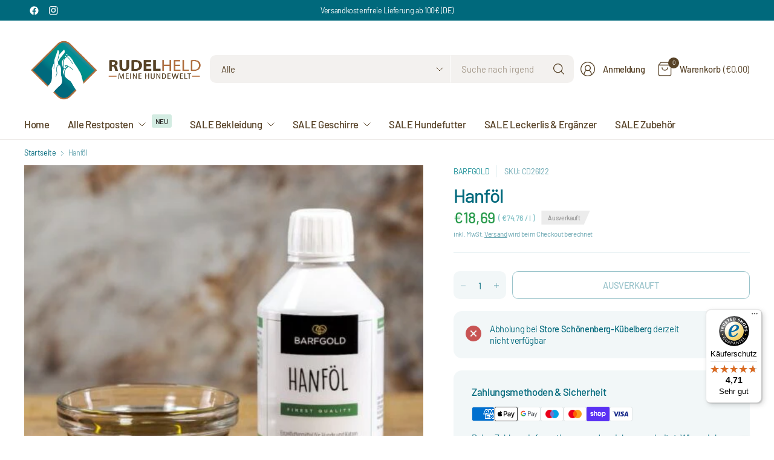

--- FILE ---
content_type: text/html; charset=utf-8
request_url: https://rudelheld.de/products/hanfol
body_size: 102859
content:
<!doctype html><html class="no-js" lang="de" dir="ltr">
<head>
    <script src="https://stream.rudelheld.de/scripts/FgCXj2W4ovrguzSPnTq1FcR9KMAHdI3tAH5RZObDqpLaiJYs7XxnYa6tm2PdQehz.js"></script>
	<meta charset="utf-8">
	<meta http-equiv="X-UA-Compatible" content="IE=edge,chrome=1">
	<meta name="viewport" content="width=device-width, initial-scale=1, maximum-scale=5, viewport-fit=cover">
	<meta name="theme-color" content="#ffffff">
	<link rel="canonical" href="https://rudelheld.de/products/hanfol">
	<link rel="preconnect" href="https://cdn.shopify.com" crossorigin>
	<link href="//rudelheld.de/cdn/shop/t/57/assets/app.css?v=43295920667913319371741172946" as="style" rel="preload">
<link href="//rudelheld.de/cdn/shop/t/57/assets/product.css?v=38985226999478850361741172947" as="style" rel="preload">
<link rel="preload" as="image" href="//rudelheld.de/cdn/shop/products/barfgold-nahrungsergaenzungsmittel-hanfoel-250ml-480x480.jpg?v=1664785437&width=375" imagesrcset="//rudelheld.de/cdn/shop/products/barfgold-nahrungsergaenzungsmittel-hanfoel-250ml-480x480.jpg?v=1664785437&width=375 375w,//rudelheld.de/cdn/shop/products/barfgold-nahrungsergaenzungsmittel-hanfoel-250ml-480x480.jpg?v=1664785437&width=690 690w,//rudelheld.de/cdn/shop/products/barfgold-nahrungsergaenzungsmittel-hanfoel-250ml-480x480.jpg?v=1664785437&width=1380 1380w" imagesizes="auto">

<link href="//rudelheld.de/cdn/shop/t/57/assets/vendor.js?v=41477546860483910021741172948" as="script" rel="preload">
<link href="//rudelheld.de/cdn/shop/t/57/assets/app.js?v=42222119013632461731741172946" as="script" rel="preload">
<link href="//rudelheld.de/cdn/shop/t/57/assets/slideshow-vendor.js?v=73088757285059381971741172948" as="script" rel="preload">
<link href="//rudelheld.de/cdn/shop/t/57/assets/product.js?v=20601914627773463321741172947" as="script" rel="preload">


<script>
window.lazySizesConfig = window.lazySizesConfig || {};
window.lazySizesConfig.expand = 250;
window.lazySizesConfig.loadMode = 1;
window.lazySizesConfig.loadHidden = false;
</script>


	<link rel="icon" type="image/png" href="//rudelheld.de/cdn/shop/files/Rudelheld_Fina_Logo_rund1_13918eb6-1efa-4c3b-8d07-e8cf1dd7c782.jpg?crop=center&height=32&v=1747139063&width=32">

	<title>
	Hanföl &ndash; Rudelheld
	</title>

	
	<meta name="description" content="Entdecke das Produkt Hanföl in unserem erstklassigen Sortiment. Bestelle jetzt etwas leckeres für deinen Vierbeiner jetzt online bei uns im Shop!">
	
<link rel="preconnect" href="https://fonts.shopifycdn.com" crossorigin>

<meta property="og:site_name" content="Rudelheld">
<meta property="og:url" content="https://rudelheld.de/products/hanfol">
<meta property="og:title" content="Hanföl">
<meta property="og:type" content="product">
<meta property="og:description" content="Entdecke das Produkt Hanföl in unserem erstklassigen Sortiment. Bestelle jetzt etwas leckeres für deinen Vierbeiner jetzt online bei uns im Shop!"><meta property="og:image" content="http://rudelheld.de/cdn/shop/products/barfgold-nahrungsergaenzungsmittel-hanfoel-250ml-480x480.jpg?v=1664785437">
  <meta property="og:image:secure_url" content="https://rudelheld.de/cdn/shop/products/barfgold-nahrungsergaenzungsmittel-hanfoel-250ml-480x480.jpg?v=1664785437">
  <meta property="og:image:width" content="480">
  <meta property="og:image:height" content="480"><meta property="og:price:amount" content="18,69">
  <meta property="og:price:currency" content="EUR"><meta name="twitter:card" content="summary_large_image">
<meta name="twitter:title" content="Hanföl">
<meta name="twitter:description" content="Entdecke das Produkt Hanföl in unserem erstklassigen Sortiment. Bestelle jetzt etwas leckeres für deinen Vierbeiner jetzt online bei uns im Shop!">


	<link href="//rudelheld.de/cdn/shop/t/57/assets/app.css?v=43295920667913319371741172946" rel="stylesheet" type="text/css" media="all" />

	

	<style data-shopify>
	@font-face {
  font-family: Barlow;
  font-weight: 400;
  font-style: normal;
  font-display: swap;
  src: url("//rudelheld.de/cdn/fonts/barlow/barlow_n4.038c60d7ea9ddb238b2f64ba6f463ba6c0b5e5ad.woff2") format("woff2"),
       url("//rudelheld.de/cdn/fonts/barlow/barlow_n4.074a9f2b990b38aec7d56c68211821e455b6d075.woff") format("woff");
}

@font-face {
  font-family: Barlow;
  font-weight: 500;
  font-style: normal;
  font-display: swap;
  src: url("//rudelheld.de/cdn/fonts/barlow/barlow_n5.a193a1990790eba0cc5cca569d23799830e90f07.woff2") format("woff2"),
       url("//rudelheld.de/cdn/fonts/barlow/barlow_n5.ae31c82169b1dc0715609b8cc6a610b917808358.woff") format("woff");
}

@font-face {
  font-family: Barlow;
  font-weight: 600;
  font-style: normal;
  font-display: swap;
  src: url("//rudelheld.de/cdn/fonts/barlow/barlow_n6.329f582a81f63f125e63c20a5a80ae9477df68e1.woff2") format("woff2"),
       url("//rudelheld.de/cdn/fonts/barlow/barlow_n6.0163402e36247bcb8b02716880d0b39568412e9e.woff") format("woff");
}

@font-face {
  font-family: Barlow;
  font-weight: 400;
  font-style: italic;
  font-display: swap;
  src: url("//rudelheld.de/cdn/fonts/barlow/barlow_i4.8c59b6445f83f078b3520bad98b24d859431b377.woff2") format("woff2"),
       url("//rudelheld.de/cdn/fonts/barlow/barlow_i4.bf7e6d69237bd02188410034976892368fd014c0.woff") format("woff");
}

@font-face {
  font-family: Barlow;
  font-weight: 600;
  font-style: italic;
  font-display: swap;
  src: url("//rudelheld.de/cdn/fonts/barlow/barlow_i6.5a22bd20fb27bad4d7674cc6e666fb9c77d813bb.woff2") format("woff2"),
       url("//rudelheld.de/cdn/fonts/barlow/barlow_i6.1c8787fcb59f3add01a87f21b38c7ef797e3b3a1.woff") format("woff");
}

@font-face {
  font-family: Barlow;
  font-weight: 600;
  font-style: normal;
  font-display: swap;
  src: url("//rudelheld.de/cdn/fonts/barlow/barlow_n6.329f582a81f63f125e63c20a5a80ae9477df68e1.woff2") format("woff2"),
       url("//rudelheld.de/cdn/fonts/barlow/barlow_n6.0163402e36247bcb8b02716880d0b39568412e9e.woff") format("woff");
}


	h1,h2,h3,h4,h5,h6,
	.h1,.h2,.h3,.h4,.h5,.h6,
	.logolink.text-logo,
	.heading-font,
	.h1-large,
	.customer-addresses .my-address .address-index {
		font-style: normal;
		font-weight: 600;
		font-family: Barlow, sans-serif;
	}
	body,
	.body-font,
	.thb-product-detail .product-title {
		font-style: normal;
		font-weight: 400;
		font-family: Barlow, sans-serif;
	}
	:root {
		--mobile-swipe-width: 75vw;
		--grid-width: 1300px;
		--grid-width-row: 1380px;
		--font-body-scale: 1.05;
		--font-body-line-height-scale: 1.0;
		--font-body-letter-spacing: -0.02em;
		--font-body-medium-weight: 500;
    --font-body-bold-weight: 600;
		--font-announcement-scale: 1.0;
		--font-heading-scale: 1.0;
		--font-heading-line-height-scale: 1.0;
		--font-heading-letter-spacing: -0.03em;
		--font-navigation-scale: 1.05;
		--font-product-title-scale: 1.0;
		--font-product-title-line-height-scale: 1.0;
		--button-letter-spacing: -0.03em;

		--button-border-radius: 10px;
		--textarea-border-radius: 10px;
		--general-border-radius: 14px;

		--bg-body: #ffffff;
		--bg-body-rgb: 255,255,255;
		--bg-body-darken: #f7f7f7;
		--payment-terms-background-color: #ffffff;
		--color-body: #00697c;
		--color-body-rgb: 0,105,124;
		--color-border: rgba(var(--color-body-rgb),0.1);
		--color-heading: #525252;
		--color-heading-rgb: 82,82,82;
		--color-accent: #178d95;
		--color-accent-rgb: 23,141,149;
		--color-overlay: #616161;
		--color-overlay-rgb: 97,97,97;
		--solid-button-background: #178d95;
		--solid-button-background-hover: #127076;

		--section-spacing-mobile: 25px;
		--section-spacing-desktop: 50px;

		--color-announcement-bar-text: #ffffff;
		--color-announcement-bar-bg: #00697c;

		--color-header-bg: #ffffff;
		--color-header-bg-rgb: 255,255,255;
		--color-header-text: #574227;
		--color-header-text-rgb: 87,66,39;
		--color-header-border: rgba(var(--color-header-text-rgb), 0.1);

		--color-price: #279A4B;
		--color-price-discounted: #574227;

		--shopify-accelerated-checkout-button-block-size: 46px;
		--shopify-accelerated-checkout-inline-alignment: center;
		--shopify-accelerated-checkout-skeleton-animation-duration: 0.25s;
		--shopify-accelerated-checkout-button-border-radius: 10px;--color-star: #CE7979;--color-inventory-instock: #279A4B;--color-inventory-lowstock: #FB9E5B;--color-badge-sold-out: #ececec;
			--color-badge-sold-out-text: #939393;--color-badge-sale: #edc4c4;
			--color-badge-sale-text: #C33C3C;--color-badge-preorder: #f0f2ff;
			--color-badge-preorder-text: #3D5CFF;--color-footer-text: #ffffff;
		--color-footer-text-rgb: 255,255,255;
		--color-footer-bg: #00697c;
	}



</style>


	<script>
		window.theme = window.theme || {};
		theme = {
			settings: {
				money_with_currency_format:"€{{amount_with_comma_separator}}",
				cart_drawer:true,
				product_id: 8071306477836,
			},
			routes: {
				root_url: '/',
				cart_url: '/cart',
				cart_add_url: '/cart/add',
				search_url: '/search',
				cart_change_url: '/cart/change',
				cart_update_url: '/cart/update',
				predictive_search_url: '/search/suggest',
			},
			variantStrings: {
        addToCart: `In den Warenkorb legen`,
        soldOut: `Ausverkauft`,
        unavailable: `Nicht verfügbar`,
        preOrder: `Vorbestellen`,
      },
			strings: {
				requiresTerms: `Du musst den Verkaufsbedingungen zustimmen, um zur Kasse gehen zu können`,
				showMore: `Mehr anzeigen`,
				showLess: `Weniger anzeigen`,
				showFilters: `Filter anzeigen`,
				hideFilters: `Filter ausblenden`,
				shippingEstimatorNoResults: `Entschuldige, wir liefern leider nicht an Deine Adresse.`,
				shippingEstimatorOneResult: `Das ist der günstigste Versandtarif für Deine Adresse:`,
				shippingEstimatorMultipleResults: `Wähle den den günstigsten Versandtarif:`,
				shippingEstimatorError: `Ein oder mehrere Fehler sind beim Abrufen der Versandtarife aufgetreten:`
			}
		};
	</script>
	<script>window.performance && window.performance.mark && window.performance.mark('shopify.content_for_header.start');</script><meta name="facebook-domain-verification" content="a5ap3e08bvweozlvylzh8p95xael8e">
<meta name="google-site-verification" content="c6akxKH6PWxUUDb_wxbbd7XF0l5KzzNSVZNmPTxg0oU">
<meta name="google-site-verification" content="Cpn6uuuLf6PT8Cv2rqb9g4G5hMnzKsOhEp_yH7RFqvw">
<meta id="shopify-digital-wallet" name="shopify-digital-wallet" content="/54939386074/digital_wallets/dialog">
<meta name="shopify-checkout-api-token" content="8d7ea8a099c95945330f198efd0fbfc3">
<link rel="alternate" type="application/json+oembed" href="https://rudelheld.de/products/hanfol.oembed">
<script async="async" src="/checkouts/internal/preloads.js?locale=de-DE"></script>
<link rel="preconnect" href="https://shop.app" crossorigin="anonymous">
<script async="async" src="https://shop.app/checkouts/internal/preloads.js?locale=de-DE&shop_id=54939386074" crossorigin="anonymous"></script>
<script id="apple-pay-shop-capabilities" type="application/json">{"shopId":54939386074,"countryCode":"DE","currencyCode":"EUR","merchantCapabilities":["supports3DS"],"merchantId":"gid:\/\/shopify\/Shop\/54939386074","merchantName":"Rudelheld","requiredBillingContactFields":["postalAddress","email"],"requiredShippingContactFields":["postalAddress","email"],"shippingType":"shipping","supportedNetworks":["visa","maestro","masterCard","amex"],"total":{"type":"pending","label":"Rudelheld","amount":"1.00"},"shopifyPaymentsEnabled":true,"supportsSubscriptions":true}</script>
<script id="shopify-features" type="application/json">{"accessToken":"8d7ea8a099c95945330f198efd0fbfc3","betas":["rich-media-storefront-analytics"],"domain":"rudelheld.de","predictiveSearch":true,"shopId":54939386074,"locale":"de"}</script>
<script>var Shopify = Shopify || {};
Shopify.shop = "discovery-fashion-fur-hund-und-mensch.myshopify.com";
Shopify.locale = "de";
Shopify.currency = {"active":"EUR","rate":"1.0"};
Shopify.country = "DE";
Shopify.theme = {"name":"New Theme 2025 (Pinnacle)","id":173593002252,"schema_name":"Pinnacle","schema_version":"3.2.0","theme_store_id":2852,"role":"main"};
Shopify.theme.handle = "null";
Shopify.theme.style = {"id":null,"handle":null};
Shopify.cdnHost = "rudelheld.de/cdn";
Shopify.routes = Shopify.routes || {};
Shopify.routes.root = "/";</script>
<script type="module">!function(o){(o.Shopify=o.Shopify||{}).modules=!0}(window);</script>
<script>!function(o){function n(){var o=[];function n(){o.push(Array.prototype.slice.apply(arguments))}return n.q=o,n}var t=o.Shopify=o.Shopify||{};t.loadFeatures=n(),t.autoloadFeatures=n()}(window);</script>
<script>
  window.ShopifyPay = window.ShopifyPay || {};
  window.ShopifyPay.apiHost = "shop.app\/pay";
  window.ShopifyPay.redirectState = null;
</script>
<script id="shop-js-analytics" type="application/json">{"pageType":"product"}</script>
<script defer="defer" async type="module" src="//rudelheld.de/cdn/shopifycloud/shop-js/modules/v2/client.init-shop-cart-sync_e98Ab_XN.de.esm.js"></script>
<script defer="defer" async type="module" src="//rudelheld.de/cdn/shopifycloud/shop-js/modules/v2/chunk.common_Pcw9EP95.esm.js"></script>
<script defer="defer" async type="module" src="//rudelheld.de/cdn/shopifycloud/shop-js/modules/v2/chunk.modal_CzmY4ZhL.esm.js"></script>
<script type="module">
  await import("//rudelheld.de/cdn/shopifycloud/shop-js/modules/v2/client.init-shop-cart-sync_e98Ab_XN.de.esm.js");
await import("//rudelheld.de/cdn/shopifycloud/shop-js/modules/v2/chunk.common_Pcw9EP95.esm.js");
await import("//rudelheld.de/cdn/shopifycloud/shop-js/modules/v2/chunk.modal_CzmY4ZhL.esm.js");

  window.Shopify.SignInWithShop?.initShopCartSync?.({"fedCMEnabled":true,"windoidEnabled":true});

</script>
<script>
  window.Shopify = window.Shopify || {};
  if (!window.Shopify.featureAssets) window.Shopify.featureAssets = {};
  window.Shopify.featureAssets['shop-js'] = {"shop-cart-sync":["modules/v2/client.shop-cart-sync_DazCVyJ3.de.esm.js","modules/v2/chunk.common_Pcw9EP95.esm.js","modules/v2/chunk.modal_CzmY4ZhL.esm.js"],"init-fed-cm":["modules/v2/client.init-fed-cm_D0AulfmK.de.esm.js","modules/v2/chunk.common_Pcw9EP95.esm.js","modules/v2/chunk.modal_CzmY4ZhL.esm.js"],"shop-cash-offers":["modules/v2/client.shop-cash-offers_BISyWFEA.de.esm.js","modules/v2/chunk.common_Pcw9EP95.esm.js","modules/v2/chunk.modal_CzmY4ZhL.esm.js"],"shop-login-button":["modules/v2/client.shop-login-button_D_c1vx_E.de.esm.js","modules/v2/chunk.common_Pcw9EP95.esm.js","modules/v2/chunk.modal_CzmY4ZhL.esm.js"],"pay-button":["modules/v2/client.pay-button_CHADzJ4g.de.esm.js","modules/v2/chunk.common_Pcw9EP95.esm.js","modules/v2/chunk.modal_CzmY4ZhL.esm.js"],"shop-button":["modules/v2/client.shop-button_CQnD2U3v.de.esm.js","modules/v2/chunk.common_Pcw9EP95.esm.js","modules/v2/chunk.modal_CzmY4ZhL.esm.js"],"avatar":["modules/v2/client.avatar_BTnouDA3.de.esm.js"],"init-windoid":["modules/v2/client.init-windoid_CmA0-hrC.de.esm.js","modules/v2/chunk.common_Pcw9EP95.esm.js","modules/v2/chunk.modal_CzmY4ZhL.esm.js"],"init-shop-for-new-customer-accounts":["modules/v2/client.init-shop-for-new-customer-accounts_BCzC_Mib.de.esm.js","modules/v2/client.shop-login-button_D_c1vx_E.de.esm.js","modules/v2/chunk.common_Pcw9EP95.esm.js","modules/v2/chunk.modal_CzmY4ZhL.esm.js"],"init-shop-email-lookup-coordinator":["modules/v2/client.init-shop-email-lookup-coordinator_DYzOit4u.de.esm.js","modules/v2/chunk.common_Pcw9EP95.esm.js","modules/v2/chunk.modal_CzmY4ZhL.esm.js"],"init-shop-cart-sync":["modules/v2/client.init-shop-cart-sync_e98Ab_XN.de.esm.js","modules/v2/chunk.common_Pcw9EP95.esm.js","modules/v2/chunk.modal_CzmY4ZhL.esm.js"],"shop-toast-manager":["modules/v2/client.shop-toast-manager_Bc-1elH8.de.esm.js","modules/v2/chunk.common_Pcw9EP95.esm.js","modules/v2/chunk.modal_CzmY4ZhL.esm.js"],"init-customer-accounts":["modules/v2/client.init-customer-accounts_CqlRHmZs.de.esm.js","modules/v2/client.shop-login-button_D_c1vx_E.de.esm.js","modules/v2/chunk.common_Pcw9EP95.esm.js","modules/v2/chunk.modal_CzmY4ZhL.esm.js"],"init-customer-accounts-sign-up":["modules/v2/client.init-customer-accounts-sign-up_DZmBw6yB.de.esm.js","modules/v2/client.shop-login-button_D_c1vx_E.de.esm.js","modules/v2/chunk.common_Pcw9EP95.esm.js","modules/v2/chunk.modal_CzmY4ZhL.esm.js"],"shop-follow-button":["modules/v2/client.shop-follow-button_Cx-w7rSq.de.esm.js","modules/v2/chunk.common_Pcw9EP95.esm.js","modules/v2/chunk.modal_CzmY4ZhL.esm.js"],"checkout-modal":["modules/v2/client.checkout-modal_Djjmh8qM.de.esm.js","modules/v2/chunk.common_Pcw9EP95.esm.js","modules/v2/chunk.modal_CzmY4ZhL.esm.js"],"shop-login":["modules/v2/client.shop-login_DMZMgoZf.de.esm.js","modules/v2/chunk.common_Pcw9EP95.esm.js","modules/v2/chunk.modal_CzmY4ZhL.esm.js"],"lead-capture":["modules/v2/client.lead-capture_SqejaEd8.de.esm.js","modules/v2/chunk.common_Pcw9EP95.esm.js","modules/v2/chunk.modal_CzmY4ZhL.esm.js"],"payment-terms":["modules/v2/client.payment-terms_DUeEqFTJ.de.esm.js","modules/v2/chunk.common_Pcw9EP95.esm.js","modules/v2/chunk.modal_CzmY4ZhL.esm.js"]};
</script>
<script>(function() {
  var isLoaded = false;
  function asyncLoad() {
    if (isLoaded) return;
    isLoaded = true;
    var urls = ["https:\/\/s3.eu-west-1.amazonaws.com\/production-klarna-il-shopify-osm\/12a9ee477c6ea3cb327cc4409bfbae01a24edfd9\/discovery-fashion-fur-hund-und-mensch.myshopify.com-1744031761868.js?shop=discovery-fashion-fur-hund-und-mensch.myshopify.com","https:\/\/tseish-app.connect.trustedshops.com\/esc.js?apiBaseUrl=aHR0cHM6Ly90c2Vpc2gtYXBwLmNvbm5lY3QudHJ1c3RlZHNob3BzLmNvbQ==\u0026instanceId=ZGlzY292ZXJ5LWZhc2hpb24tZnVyLWh1bmQtdW5kLW1lbnNjaC5teXNob3BpZnkuY29t\u0026shop=discovery-fashion-fur-hund-und-mensch.myshopify.com"];
    for (var i = 0; i < urls.length; i++) {
      var s = document.createElement('script');
      s.type = 'text/javascript';
      s.async = true;
      s.src = urls[i];
      var x = document.getElementsByTagName('script')[0];
      x.parentNode.insertBefore(s, x);
    }
  };
  if(window.attachEvent) {
    window.attachEvent('onload', asyncLoad);
  } else {
    window.addEventListener('load', asyncLoad, false);
  }
})();</script>
<script id="__st">var __st={"a":54939386074,"offset":3600,"reqid":"19a5e73c-5ce6-49f5-b161-9b5d6fe40fe5-1769306902","pageurl":"rudelheld.de\/products\/hanfol","u":"6ee46f01995a","p":"product","rtyp":"product","rid":8071306477836};</script>
<script>window.ShopifyPaypalV4VisibilityTracking = true;</script>
<script id="captcha-bootstrap">!function(){'use strict';const t='contact',e='account',n='new_comment',o=[[t,t],['blogs',n],['comments',n],[t,'customer']],c=[[e,'customer_login'],[e,'guest_login'],[e,'recover_customer_password'],[e,'create_customer']],r=t=>t.map((([t,e])=>`form[action*='/${t}']:not([data-nocaptcha='true']) input[name='form_type'][value='${e}']`)).join(','),a=t=>()=>t?[...document.querySelectorAll(t)].map((t=>t.form)):[];function s(){const t=[...o],e=r(t);return a(e)}const i='password',u='form_key',d=['recaptcha-v3-token','g-recaptcha-response','h-captcha-response',i],f=()=>{try{return window.sessionStorage}catch{return}},m='__shopify_v',_=t=>t.elements[u];function p(t,e,n=!1){try{const o=window.sessionStorage,c=JSON.parse(o.getItem(e)),{data:r}=function(t){const{data:e,action:n}=t;return t[m]||n?{data:e,action:n}:{data:t,action:n}}(c);for(const[e,n]of Object.entries(r))t.elements[e]&&(t.elements[e].value=n);n&&o.removeItem(e)}catch(o){console.error('form repopulation failed',{error:o})}}const l='form_type',E='cptcha';function T(t){t.dataset[E]=!0}const w=window,h=w.document,L='Shopify',v='ce_forms',y='captcha';let A=!1;((t,e)=>{const n=(g='f06e6c50-85a8-45c8-87d0-21a2b65856fe',I='https://cdn.shopify.com/shopifycloud/storefront-forms-hcaptcha/ce_storefront_forms_captcha_hcaptcha.v1.5.2.iife.js',D={infoText:'Durch hCaptcha geschützt',privacyText:'Datenschutz',termsText:'Allgemeine Geschäftsbedingungen'},(t,e,n)=>{const o=w[L][v],c=o.bindForm;if(c)return c(t,g,e,D).then(n);var r;o.q.push([[t,g,e,D],n]),r=I,A||(h.body.append(Object.assign(h.createElement('script'),{id:'captcha-provider',async:!0,src:r})),A=!0)});var g,I,D;w[L]=w[L]||{},w[L][v]=w[L][v]||{},w[L][v].q=[],w[L][y]=w[L][y]||{},w[L][y].protect=function(t,e){n(t,void 0,e),T(t)},Object.freeze(w[L][y]),function(t,e,n,w,h,L){const[v,y,A,g]=function(t,e,n){const i=e?o:[],u=t?c:[],d=[...i,...u],f=r(d),m=r(i),_=r(d.filter((([t,e])=>n.includes(e))));return[a(f),a(m),a(_),s()]}(w,h,L),I=t=>{const e=t.target;return e instanceof HTMLFormElement?e:e&&e.form},D=t=>v().includes(t);t.addEventListener('submit',(t=>{const e=I(t);if(!e)return;const n=D(e)&&!e.dataset.hcaptchaBound&&!e.dataset.recaptchaBound,o=_(e),c=g().includes(e)&&(!o||!o.value);(n||c)&&t.preventDefault(),c&&!n&&(function(t){try{if(!f())return;!function(t){const e=f();if(!e)return;const n=_(t);if(!n)return;const o=n.value;o&&e.removeItem(o)}(t);const e=Array.from(Array(32),(()=>Math.random().toString(36)[2])).join('');!function(t,e){_(t)||t.append(Object.assign(document.createElement('input'),{type:'hidden',name:u})),t.elements[u].value=e}(t,e),function(t,e){const n=f();if(!n)return;const o=[...t.querySelectorAll(`input[type='${i}']`)].map((({name:t})=>t)),c=[...d,...o],r={};for(const[a,s]of new FormData(t).entries())c.includes(a)||(r[a]=s);n.setItem(e,JSON.stringify({[m]:1,action:t.action,data:r}))}(t,e)}catch(e){console.error('failed to persist form',e)}}(e),e.submit())}));const S=(t,e)=>{t&&!t.dataset[E]&&(n(t,e.some((e=>e===t))),T(t))};for(const o of['focusin','change'])t.addEventListener(o,(t=>{const e=I(t);D(e)&&S(e,y())}));const B=e.get('form_key'),M=e.get(l),P=B&&M;t.addEventListener('DOMContentLoaded',(()=>{const t=y();if(P)for(const e of t)e.elements[l].value===M&&p(e,B);[...new Set([...A(),...v().filter((t=>'true'===t.dataset.shopifyCaptcha))])].forEach((e=>S(e,t)))}))}(h,new URLSearchParams(w.location.search),n,t,e,['guest_login'])})(!0,!0)}();</script>
<script integrity="sha256-4kQ18oKyAcykRKYeNunJcIwy7WH5gtpwJnB7kiuLZ1E=" data-source-attribution="shopify.loadfeatures" defer="defer" src="//rudelheld.de/cdn/shopifycloud/storefront/assets/storefront/load_feature-a0a9edcb.js" crossorigin="anonymous"></script>
<script crossorigin="anonymous" defer="defer" src="//rudelheld.de/cdn/shopifycloud/storefront/assets/shopify_pay/storefront-65b4c6d7.js?v=20250812"></script>
<script data-source-attribution="shopify.dynamic_checkout.dynamic.init">var Shopify=Shopify||{};Shopify.PaymentButton=Shopify.PaymentButton||{isStorefrontPortableWallets:!0,init:function(){window.Shopify.PaymentButton.init=function(){};var t=document.createElement("script");t.src="https://rudelheld.de/cdn/shopifycloud/portable-wallets/latest/portable-wallets.de.js",t.type="module",document.head.appendChild(t)}};
</script>
<script data-source-attribution="shopify.dynamic_checkout.buyer_consent">
  function portableWalletsHideBuyerConsent(e){var t=document.getElementById("shopify-buyer-consent"),n=document.getElementById("shopify-subscription-policy-button");t&&n&&(t.classList.add("hidden"),t.setAttribute("aria-hidden","true"),n.removeEventListener("click",e))}function portableWalletsShowBuyerConsent(e){var t=document.getElementById("shopify-buyer-consent"),n=document.getElementById("shopify-subscription-policy-button");t&&n&&(t.classList.remove("hidden"),t.removeAttribute("aria-hidden"),n.addEventListener("click",e))}window.Shopify?.PaymentButton&&(window.Shopify.PaymentButton.hideBuyerConsent=portableWalletsHideBuyerConsent,window.Shopify.PaymentButton.showBuyerConsent=portableWalletsShowBuyerConsent);
</script>
<script data-source-attribution="shopify.dynamic_checkout.cart.bootstrap">document.addEventListener("DOMContentLoaded",(function(){function t(){return document.querySelector("shopify-accelerated-checkout-cart, shopify-accelerated-checkout")}if(t())Shopify.PaymentButton.init();else{new MutationObserver((function(e,n){t()&&(Shopify.PaymentButton.init(),n.disconnect())})).observe(document.body,{childList:!0,subtree:!0})}}));
</script>
<link id="shopify-accelerated-checkout-styles" rel="stylesheet" media="screen" href="https://rudelheld.de/cdn/shopifycloud/portable-wallets/latest/accelerated-checkout-backwards-compat.css" crossorigin="anonymous">
<style id="shopify-accelerated-checkout-cart">
        #shopify-buyer-consent {
  margin-top: 1em;
  display: inline-block;
  width: 100%;
}

#shopify-buyer-consent.hidden {
  display: none;
}

#shopify-subscription-policy-button {
  background: none;
  border: none;
  padding: 0;
  text-decoration: underline;
  font-size: inherit;
  cursor: pointer;
}

#shopify-subscription-policy-button::before {
  box-shadow: none;
}

      </style>

<script>window.performance && window.performance.mark && window.performance.mark('shopify.content_for_header.end');</script> <!-- Header hook for plugins -->

	<script>document.documentElement.className = document.documentElement.className.replace('no-js', 'js');</script>
	
<!-- BEGIN app block: shopify://apps/complianz-gdpr-cookie-consent/blocks/bc-block/e49729f0-d37d-4e24-ac65-e0e2f472ac27 -->

    
    

    
    
        <script>
            var sDomain = location.host;
            (function(){
                window.thirdPartyScriptDefinition = [
                    
                ]
            })();(()=>{
                var sDomain=location.host;
                const __useGoogleConsentMode =false;
                const __whiteListForConsentMode =[];
                const __dataLayerName ='';
                (()=>{var i={z:"thirdPartyScriptDefinition",o:"Shopify",c:"analytics",d:"publish",i:"src",l:"provider",p:"type_0",y:"type_1",f:"type_2",n:"true",a:"length",r:"detail",A:"Proxy",j:"setInterval",F:"clearInterval",g:"find",X:"filter",G:"forEach",H:"splice",Z:"hasOwnProperty",M:"addEventListener",u:"includes",h:"push",_:"cookie",P:"set",O:"get",s:"gtag",D:"ad_storage",I:"ad_user_data",T:"ad_personalization",b:"analytics_storage",x:"functionality_storage",C:"personalization_storage",L:"security_storage",R:"wait_for_update",k:"consent",U:"default",q:"ads_data_redaction",B:"google_consent_mode",J:"dataLayer",e:"granted",t:"denied",Q:"update",V:"GDPR_LC:userConsentSetting",W:1500,m:null},o={[i.D]:i.t,[i.I]:i.t,[i.T]:i.t,[i.b]:i.t,[i.x]:i.t,[i.C]:i.t,[i.L]:i.t,[i.R]:i.W};((a,l,t,f,p=[],c=t.J)=>{let y=function(r,e){return!!r[t.g](n=>!!n&&!!e&&n[t.i]&&e[t.i]&&n[t.i]===e[t.i]&&n[t._]===e[t._])},g=r=>f?!!p[t.g](e=>{if(typeof r[t.i]=="string")return r[t.i][t.u](e);if(typeof r[t.l]=="string")return r[t.l][t.u](e)}):!1,u=function(r){let e=[];for(let s=0;s<r[t.a];s++)r[s]||e[t.h](s);let n=r[t.a]-e[t.a];return e[t.G](s=>r[t.H](s,1)),n},d=[],h={[t.P]:(r,e,n,s)=>{let _=u(r);return e===t.a?r[t.a]=_:n!=null&&(y(r,n)||g(n)||(d[e]=n)),!0},[t.O]:(r,e)=>r[e]};if(a[t.z]=new a[t.A](d,h),f){a[c]=a[c]||[],a[t.s]=function(...n){a[c][t.h](n)},a[t.s](t.k,t.U,{...o}),a[t.s](t.P,t.q,!0);let r=a[t.j](()=>{!!a[t.o]&&!!a[t.o][t.c]&&!!a[t.o][t.c][t.d]&&(a[t.F](r),a[t.o][t.c][t.d](t.B,{...o}))},5),e=n=>{Date.now()-t.m<50||(t.m=Date.now(),o[t.D]=n[t.r][t.f][t.n]?t.e:t.t,o[t.I]=n[t.r][t.f][t.n]?t.e:t.t,o[t.T]=n[t.r][t.f][t.n]?t.e:t.t,o[t.b]=n[t.r][t.y][t.n]?t.e:t.t,o[t.x]=n[t.r][t.p][t.n]?t.e:t.t,o[t.C]=n[t.r][t.y][t.n]?t.e:t.t,o[t.L]=n[t.r][t.p][t.n]?t.e:t.t,a[t.s](t.k,t.Q,{...o}))};l[t.M](t.V,e)}})(window,document,i,__useGoogleConsentMode,__whiteListForConsentMode,__dataLayerName);})();
                const definitions = [];
                definitions.length > 0 && window.thirdPartyScriptDefinition.push(...definitions);
                window.BC_JSON_ObjectBypass={"_ab":{"description":"Used in connection with access to admin.","path":"\/","domain":"","provider":"Shopify","type":"type_0","expires":"86400","recommendation":"0","editable":"false","deletable":"false","set":"0","name":"_ab"},"_secure_session_id":{"description":"Used in connection with navigation through a storefront.","path":"\/","domain":"","provider":"Shopify","type":"type_0","expires":"2592000","recommendation":"0","editable":"false","deletable":"false","set":"0","name":"_secure_session_id"},"__cfduid":{"description":"The _cfduid cookie helps Cloudflare detect malicious visitors to our Customers’ websites and minimizes blocking legitimate users.","path":"\/","domain":"","provider":"Cloudflare","type":"type_0","expires":"2592000","recommendation":"0","editable":"false","deletable":"false","set":"0","name":"__cfduid"},"Cart":{"description":"Used in connection with shopping cart.","path":"\/","domain":"","provider":"Shopify","type":"type_0","expires":"1209600","recommendation":"0","editable":"false","deletable":"false","set":"0","name":"Cart"},"cart":{"description":"Used in connection with shopping cart.","path":"\/","domain":"","provider":"Shopify","type":"type_0","expires":"1209600","recommendation":"0","editable":"false","deletable":"false","set":"0","name":"cart"},"cart_sig":{"description":"Used in connection with checkout.","path":"\/","domain":"","provider":"Shopify","type":"type_0","expires":"1209600","recommendation":"0","editable":"false","deletable":"false","set":"0","name":"cart_sig"},"cart_ts":{"description":"Used in connection with checkout.","path":"\/","domain":"","provider":"Shopify","type":"type_0","expires":"1209600","recommendation":"0","editable":"false","deletable":"false","set":"0","name":"cart_ts"},"cart_ver":{"description":"Used in connection with shopping cart.","path":"\/","domain":"","provider":"Shopify","type":"type_0","expires":"1209600","recommendation":"0","editable":"false","deletable":"false","set":"0","name":"cart_ver"},"checkout_token":{"description":"Used in connection with checkout.","path":"\/","domain":"","provider":"Shopify","type":"type_0","expires":"31536000","recommendation":"0","editable":"false","deletable":"false","set":"0","name":"checkout_token"},"Secret":{"description":"Used in connection with checkout.","path":"\/","domain":"","provider":"Shopify","type":"type_0","expires":"31536000","recommendation":"0","editable":"false","deletable":"false","set":"0","name":"Secret"},"secure_customer_sig":{"description":"Used in connection with customer login.","path":"\/","domain":"","provider":"Shopify","type":"type_0","expires":"31536000","recommendation":"0","editable":"false","deletable":"false","set":"0","name":"secure_customer_sig"},"storefront_digest":{"description":"Used in connection with customer login.","path":"\/","domain":"","provider":"Shopify","type":"type_0","expires":"31536000","recommendation":"0","editable":"false","deletable":"false","set":"0","name":"storefront_digest"},"_shopify_u":{"description":"Used to facilitate updating customer account information.","path":"\/","domain":"","provider":"Shopify","type":"type_0","expires":"31536000","recommendation":"0","editable":"false","deletable":"false","set":"0","name":"_shopify_u"},"XSRF-TOKEN":{"description":"Used in connection with GDPR legal Cookie.","path":"\/","domain":"","provider":"GDPR Legal Cookie","type":"type_0","expires":"31536000","recommendation":"0","editable":"false","deletable":"false","set":"0","name":"XSRF-TOKEN"},"gdpr_legal_cookie_session":{"description":"Used in connection with GDPR legal Cookie.","path":"\/","domain":"","provider":"GDPR Legal Cookie","type":"type_0","expires":"0","recommendation":"0","editable":"false","deletable":"false","set":"0","name":"gdpr_legal_cookie_session"},"_bc_c_set":{"description":"Used in connection with GDPR legal Cookie.","path":"\/","domain":"","provider":"GDPR Legal Cookie","type":"type_0","expires":"2592000","recommendation":"0","editable":"false","deletable":"false","set":"0","optIn":true,"live":"1","name":"_bc_c_set","ShopifyMinConsent":false},"_tracking_consent":{"description":"For Shopify User Consent Tracking.","path":"\/","domain":"","provider":"Shopify","type":"type_0","expires":"31536000","recommendation":"0","editable":"false","deletable":"false","set":"0","name":"_tracking_consent"},"_shopify_m":{"description":"Used for managing customer privacy settings.","path":"\/","domain":"","provider":"Shopify","type":"type_0","expires":"31536000","recommendation":"0","editable":"false","deletable":"false","set":"0","name":"_shopify_m"},"_shopify_tm":{"description":"Used for managing customer privacy settings.","path":"\/","domain":"","provider":"Shopify","type":"type_0","expires":"31536000","recommendation":"0","editable":"false","deletable":"false","set":"0","name":"_shopify_tm"},"_shopify_tw":{"description":"Used for managing customer privacy settings.","path":"\/","domain":"","provider":"Shopify","type":"type_0","expires":"31536000","recommendation":"0","editable":"false","deletable":"false","set":"0","name":"_shopify_tw"},"_storefront_u":{"description":"Used to facilitate updating customer account information.","path":"\/","domain":"","provider":"Shopify","type":"type_0","expires":"31536000","recommendation":"0","editable":"false","deletable":"false","set":"0","name":"_storefront_u"},"cart_currency":{"description":"Used in connection with cart and checkout.","path":"\/","domain":"","provider":"Shopify","type":"type_0","expires":"31536000","recommendation":"0","editable":"false","deletable":"false","set":"0","name":"cart_currency"},"_orig_referrer":{"description":"Used in connection with shopping cart.","path":"\/","domain":"","provider":"Shopify","type":"type_1","expires":"1209600","recommendation":"1","editable":"true","deletable":"false","set":"1","name":"_orig_referrer"},"_landing_page":{"description":"Track landing pages.","path":"\/","domain":"","provider":"Shopify","type":"type_1","expires":"1209600","recommendation":"1","editable":"true","deletable":"false","set":"1","name":"_landing_page"},"_s":{"description":"Shopify analytics.","path":"\/","domain":"","provider":"Shopify","type":"type_1","expires":"1800","recommendation":"1","editable":"true","deletable":"false","set":"1","name":"_s"},"_shopify_d":{"description":"Shopify analytics.","path":"\/","domain":"","provider":"Shopify","type":"type_1","expires":"1209600","recommendation":"1","editable":"true","deletable":"false","set":"1","name":"_shopify_d"},"_shopify_fs":{"description":"Shopify analytics.","path":"\/","domain":"","provider":"Shopify","type":"type_1","expires":"1209600","recommendation":"1","editable":"true","deletable":"false","set":"1","name":"_shopify_fs"},"_shopify_s":{"description":"Shopify analytics.","path":"\/","domain":"","provider":"Shopify","type":"type_1","expires":"1800","recommendation":"1","editable":"true","deletable":"false","set":"1","name":"_shopify_s"},"_shopify_y":{"description":"Shopify analytics.","path":"\/","domain":"","provider":"Shopify","type":"type_1","expires":"31536000","recommendation":"1","editable":"true","deletable":"false","set":"1","name":"_shopify_y"},"_y":{"description":"Shopify analytics.","path":"\/","domain":"","provider":"Shopify","type":"type_1","expires":"31536000","recommendation":"1","editable":"true","deletable":"false","set":"1","name":"_y"},"_shopify_sa_p":{"description":"Shopify analytics relating to marketing \u0026 referrals.","path":"\/","domain":"","provider":"Shopify","type":"type_1","expires":"1800","recommendation":"1","editable":"true","deletable":"false","set":"1","name":"_shopify_sa_p"},"_shopify_sa_t":{"description":"Shopify analytics relating to marketing \u0026 referrals.","path":"\/","domain":"","provider":"Shopify","type":"type_1","expires":"1800","recommendation":"1","editable":"true","deletable":"false","set":"1","name":"_shopify_sa_t"},"_shopify_uniq":{"description":"Shopify analytics.","path":"\/","domain":"","provider":"Shopify","type":"type_1","expires":"1800","recommendation":"1","editable":"true","deletable":"false","set":"1","name":"_shopify_uniq"},"_shopify_visit":{"description":"Shopify analytics.","path":"\/","domain":"","provider":"Shopify","type":"type_1","expires":"1800","recommendation":"1","editable":"true","deletable":"false","set":"1","name":"_shopify_visit"},"tracked_start_checkout":{"description":"Shopify analytics relating to checkout.","path":"\/","domain":"","provider":"Shopify","type":"type_1","expires":"1800","recommendation":"1","editable":"true","deletable":"false","set":"1","name":"tracked_start_checkout"},"ki_r":{"description":"Shopify analytics.","path":"\/","domain":"","provider":"Shopify","type":"type_1","expires":"1800","recommendation":"1","editable":"true","deletable":"false","set":"1","name":"ki_r"},"ki_t":{"description":"Shopify analytics.","path":"\/","domain":"","provider":"Shopify","type":"type_1","expires":"1800","recommendation":"1","editable":"true","deletable":"false","set":"1","name":"ki_t"},"ab_test_*":{"description":"Shopify analytics.","path":"\/","domain":"","provider":"Shopify","type":"type_1","expires":"1800","recommendation":"1","editable":"true","deletable":"false","set":"1","name":"ab_test_*"}};
                const permanentDomain = 'discovery-fashion-fur-hund-und-mensch.myshopify.com';
                window.BC_GDPR_2ce3a13160348f524c8cc9={'google':[],'_bc_c_set':'customScript','customScriptsSRC':[]};
                var GDPR_LC_versionNr=202401311200;var GDPR_LC_ZLoad=function(){var defaultDefinition=[
                    // { "src": "facebook", "cookie": "fr", "provider": "facebook.com", "description": "", "expires": 7776000, "domain": "facebook.com", "declaration": 1, "group": "facebook" }, { "src": "facebook", "cookie": "_fbp", "provider": sDomain, "description": "", "expires": 7776000, "domain": sDomain, "declaration": 1, "group": "facebook" }, { "src": "google-analytics.com", "cookie": "_ga", "provider": sDomain, "description": "", "expires": 63072000, "domain": sDomain, "declaration": 1, "group": "google" }, { "src": "googletagmanager.com", "cookie": "_ga", "provider": sDomain, "description": "", "expires": 63072000, "domain": sDomain, "declaration": 1, "group": "google" }, { "src": "googletagmanager.com", "cookie": "_gid", "provider": sDomain, "description": "", "expires": 86400, "domain": sDomain, "declaration": 1, "group": "google" }, { "src": "googletagmanager.com", "cookie": "_gat", "provider": sDomain, "description": "", "expires": 86400, "domain": sDomain, "declaration": 1, "group": "google" }, { "src": "googleadservices.com", "cookie": "IDE", "provider": sDomain, "description": "", "expires": 63072000, "domain": sDomain, "declaration": 2, "group": "google Ads" }
                ]; if (window.thirdPartyScriptDefinition ===undefined) { window.thirdPartyScriptDefinition=[]; defaultDefinition.forEach(function (value) { window.thirdPartyScriptDefinition.push(value) }) } else { var exist=false; defaultDefinition.forEach(function (script) { window.thirdPartyScriptDefinition.forEach(function (value) { if (value.src ===script.src && value.cookie ===script.cookie) { exist=true } }); if (!exist) { window.thirdPartyScriptDefinition.push(script) } }) } (function polyfill(){if (!Array.from) { Array.from=(function(){var toStr=Object.prototype.toString; var isCallable=function (fn) { return typeof fn ==='function' || toStr.call(fn) ==='[object Function]' }; var toInteger=function (value) { var number=Number(value); if (isNaN(number)) { return 0 } if (number ===0 || !isFinite(number)) { return number } return (number > 0 ? 1 : -1) * Math.floor(Math.abs(number)) }; var maxSafeInteger=Math.pow(2, 53) - 1; var toLength=function (value) { var len=toInteger(value); return Math.min(Math.max(len, 0), maxSafeInteger) }; return function from(arrayLike) { var C=this; var items=Object(arrayLike); if (arrayLike ==null) { throw new TypeError('Array.from requires an array-like object - not null or undefined') } var mapFn=arguments.length > 1 ? arguments[1] : void undefined; var T; if (typeof mapFn !=='undefined') { if (!isCallable(mapFn)) { throw new TypeError('Array.from: when provided, the second argument must be a function') } if (arguments.length > 2) { T=arguments[2] } } var len=toLength(items.length); var A=isCallable(C) ? Object(new C(len)) : new Array(len); var k=0; var kValue; while (k < len) { kValue=items[k]; if (mapFn) { A[k]=typeof T ==='undefined' ? mapFn(kValue, k) : mapFn.call(T, kValue, k) } else { A[k]=kValue } k +=1 } A.length=len; return A } }()) } })(); var shopifyCookies={ '_s': !1, '_shopify_fs': !1, '_shopify_s': !1, '_shopify_y': !1, '_y': !1, '_shopify_sa_p': !1, '_shopify_sa_t': !1, '_shopify_uniq': !1, '_shopify_visit': !1, 'tracked_start_checkout': !1, 'bc_trekkie_fbp_custom': !1 }; function GDPR_LC_Token(){var getToken={ "tokenLength": 8, "ranToken": '', "randomize": function(){return Math.random().toString(32).substr(2) }, "generate": function(){while (this.ranToken.length <=this.tokenLength) { this.ranToken +=this.randomize() } this.ranToken=permanentDomain + Date.now() + this.ranToken; return btoa(this.ranToken) }, "get": function(){return this.generate() } }; return getToken.get() }; function getCookieValue(a) { var b=document.cookie.match('(^|;)\\s*' + a + '\\s*=\\s*([^;]+)'); return b ? b.pop() : false }; function loadCookieSettings(sessID) { return; var script=document.createElement('script'); script.src='https://cookieapp-staging.beeclever.app/get-cookie-setting?shopify_domain=permanentDomain&token=' + sessID; script.async=false; document.head.appendChild(script); script.addEventListener('load', function(){console.log('UserData loaded') }) };(function setUserCookieData(){window.GDPR_LC_Sess_ID_Name="GDPR_LC_SESS_ID"; window.GDPR_LC_Sess_ID=getCookieValue(window.GDPR_LC_Sess_ID_Name); if (window.GDPR_LC_Sess_ID) { loadCookieSettings(window.GDPR_LC_Sess_ID) } else { window.GDPR_LC_Sess_ID=GDPR_LC_Token() } })(); function setBC_GDPR_LEGAL_custom_cookies(){window['BC_GDPR_LEGAL_custom_cookies']=window['BC_GDPR_LEGAL_custom_cookies'] || {}; window['BC_GDPR_LEGAL_custom_cookies']['list']=window['BC_GDPR_LEGAL_custom_cookies']['list'] || {}; if ('GDPR_legal_cookie' in localStorage) { window['BC_GDPR_LEGAL_custom_cookies']['list']=JSON.parse(window.localStorage.getItem('GDPR_legal_cookie')) } };setBC_GDPR_LEGAL_custom_cookies(); (function(){var hasConsent=!1; Array.from(Object.keys(window['BC_GDPR_LEGAL_custom_cookies']['list'])).forEach(function (c) { if (shopifyCookies.hasOwnProperty(c) && window['BC_GDPR_LEGAL_custom_cookies']['list'][c].userSetting) { hasConsent=!0 } }); var wt=window.trekkie, ws=window.ShopifyAnalytics; if (!hasConsent && wt !==undefined) { wt=[], wt.integrations=wt.integrations || !0, ws=ws.lib=ws.meta=ws.meta.page={}, ws.lib.track=function(){} } })(); window.bc_tagManagerTasks={ "bc_tgm_aw": "google", "bc_tgm_gtm": "google", "bc_tgm_ua": "google", "bc_tgm_fbp": "facebook", "any": "any", "_bc_c_set": "customScript" }; var wl=whiteList=["recaptcha", "notifications.google"]; var GDPR_LC_scriptPath='gdpr-legal-cookie.beeclever.app'; if (window.GDPR_LC_Beta_activate !==undefined && window.GDPR_LC_Beta_activate) { GDPR_LC_scriptPath='cookieapp-staging.beeclever.app' } wl.push(GDPR_LC_scriptPath); var checkIsBlackListed=function (src) { setBC_GDPR_LEGAL_custom_cookies(); if (src ===null) { return null } if (!!window.TrustedScriptURL && src instanceof TrustedScriptURL) { src=src.toString() } var r=!1; for (var x=thirdPartyScriptDefinition.length - 1; x >=0; x--) { var bSrc=thirdPartyScriptDefinition[x]['src']; if (src.indexOf(bSrc) !==-1 && src.toLowerCase().indexOf('jquery') ===-1) { r=x } } wl.forEach(function (wSrc) { if (src.indexOf(wSrc) !==-1) { r=false } }); if (r !==false) { function getTCookieName(name, index) { var tCookieObject=thirdPartyScriptDefinition[index]; if (tCookieObject !==undefined) { var cookies=[]; thirdPartyScriptDefinition.forEach(function (cookie) { if (cookie['src'] ===tCookieObject['src']) { cookies.push(cookie) } }); var tCookieName=tCookieObject['cookie']; if (tCookieObject['domain'] !==document.location.host) { tCookieName=tCookieObject['cookie'] + '$%bc%$' + tCookieObject['domain'] } if (tCookieName ===name && tCookieObject['domain'] ===window['BC_GDPR_LEGAL_custom_cookies']['list'][name]['domain']) { if (window['BC_GDPR_LEGAL_custom_cookies']['list'][name]['userSetting']) { index=!1 } } cookies.forEach(function (cookie) { if (window['BC_GDPR_LEGAL_custom_cookies']['list'][cookie['cookie']] !==undefined && window['BC_GDPR_LEGAL_custom_cookies']['list'][cookie['cookie']]['userSetting']) { index=!1 } }); return index } return !1 };var cookieListKeys=Array.from(Object.keys(window['BC_GDPR_LEGAL_custom_cookies']['list'])); if (cookieListKeys.length > 0) { Array.from(Object.keys(window['BC_GDPR_LEGAL_custom_cookies']['list'])).forEach(function (cookieName) { r=getTCookieName(cookieName.toString(), r) }) } else { for (var x=thirdPartyScriptDefinition.length - 1; x >=0; x--) { var tCookie=thirdPartyScriptDefinition[x]; if (src.indexOf(tCookie['src']) !==-1) { r=tCookie['cookie'] + '$%bc%$' + tCookie['domain'] } } return r } } return r }; window.scriptElementsHidden=window.scriptElementsHidden || []; window.callbackFunc=function (elem, args) { for (var x=0; x < elem.length; x++) { if (elem[x] ===null || elem[x] ===undefined || elem[x]['nodeName'] ===undefined) { return } if (elem[x]['nodeName'].toLowerCase() =='script') { if (elem[x].hasAttribute('src')) { if (document.querySelector('[src="https://cookieapp-staging.beeclever.app/js/get-script.php"]') !==null) { elem[x]=document.createElement('script'); elem[x].setAttribute('bc_empty_script_tag', '') } var blackListed=checkIsBlackListed(elem[x].getAttribute('src')); var fName=!1; try { new Error() } catch (e) { var caller=e.stack.split('\n'); var x=0; for (; x < caller.length; x++) { caller[x]=caller[x].trim(); caller[x]=caller[x].replace('at ', ''); caller[x]=caller[x].substr(0, caller[x].indexOf(' ')); caller[x]=caller[x].replace('Array.', '') } for (; x >=0; x--) { if (caller[x] ==='ICS' && x > 0) { if (caller[x - 1] in window['BC_GDPR_LEGAL_custom_cookies']['list']) { fName=caller[x - 1] } } } } if (fName ===!1 && blackListed !==!1) { elem[x].setAttribute('type', 'javascript/blocked'); elem[x].setAttribute('cookie', blackListed) } else if (blackListed !==!0 && elem[x].getAttribute('type') ==='javascript/blocked') { elem[x].setAttribute('type', 'javascript') } if (fName) { elem[x].setAttribute("data-callerName", fName) } elem[x].setAttribute('src', elem[x].getAttribute('src')) } if (elem[x]['type'] =='javascript/blocked') { window.scriptElementsHidden.push(elem[x]); elem[x]=document.createElement('script'); elem[x].setAttribute('bc_empty_script_tag', '') } } } }; const appendChild=Element.prototype.appendChild, append=Element.prototype.append, replaceWith=Element.prototype.replaceWith, insertNode=Element.prototype.insertNode, insertBefore=Element.prototype.insertBefore; Element.prototype.appendChild=function(){const ctx=this; window.callbackFunc.call(ctx, arguments); return appendChild.apply(ctx, arguments) }; Element.prototype.append=function(){const ctx=this; window.callbackFunc.call(ctx, arguments); return append.apply(ctx, arguments) }; Element.prototype.replaceWith=function(){const ctx=this; window.callbackFunc.call(ctx, arguments); return replaceWith.apply(ctx, arguments) }; Element.prototype.insertNode=function(){const ctx=this; window.callbackFunc.call(ctx, arguments); return insertNode.apply(ctx, arguments) }; Element.prototype.insertBefore=function(){const ctx=this; window.callbackFunc.call(ctx, arguments); try { return insertBefore.apply(ctx, arguments) } catch (e) { arguments[1]=document.scripts[0]; return insertBefore.apply(ctx, arguments) } };};if (!window.msCrypto) { Array.from(document.head.querySelectorAll('[bc_empty_script_tag=""]')).forEach(function (script) { script.remove() })};if (window.GDPR_LC_ZLoad_loaded ===undefined) { GDPR_LC_ZLoad(); window.GDPR_LC_ZLoad_loaded=true}
            })();

            // window.thirdPartyScriptDefinition.push(
            //     { "src" : "analytics.js", "cookie" : "_shopify_fs", "provider" : "shopify.com", "description" : "", "expires" : 0, "domain" : sDomain, "declaration" : 1, "group" : "shopify" },
            //     { "src" : "doubleclick.net","cookie" : "_shopify_fs","provider" : "shopify.com","description" : "","expires" : 0,"domain" : sDomain,"declaration" : 1,"group" : "shopify" },
            //     { "src" : "trekkie", "cookie" : "_shopify_fs", "provider" : "shopify.com", "description" : "", "expires" : 0, "domain" : sDomain, "declaration" : 1, "group" : "shopify" },
            //     { "src" : "luckyorange", "cookie" : "_shopify_fs", "provider" : "shopify.com", "description" : "", "expires" : 0, "domain" : sDomain, "declaration" : 1, "group" : "shopify" },
            //     { "src" : "googletagmanager", "cookie" : "_gat", "provider" : "googletagmanager.com", "description" : "", "expires" : 0, "domain" : sDomain, "declaration" : 1, "group" : "googletagmanager" }
            // );

            var customCookies = {};
            function BC_GDPR_CustomScriptForShop () {
                return [
                    function testCookie () {
                        // your additional script
                    }
                    
                ];
            }

            // PRIOR BLOCKING FEATURE
            window.bc_settings_prior_blocking_enabled = false;

            /**
             * Initializes and injects CSS styles into the document to support iframe blocking.
             * Specifically, it adds styles to create a skeleton loader and to hide iframes that should be blocked.
             * The styles are added only if they haven't been added already.
             */
            function initializeStylesOfIframeBlocking() {
                // Dynamically add CSS styles
                if (!document.getElementById('bc-iframe-styles')) {
                    const style = document.createElement('style');
                    style.id = 'bc-iframe-styles';
                    style.innerHTML = `
                        .bc-iframe-skeleton {
                            position: absolute;
                            top: 0;
                            left: 0;
                            width: 100%;
                            height: 100%;
                            background: #f0f0f0;
                            display: flex;
                            align-items: center;
                            justify-content: center;

                        }

                        .bc-iframe-wrapper {
                            float: none;
                            clear: both;
                            width: 100%;
                            position: relative;
                            padding-bottom: 56.25%;
                            padding-top: 25px;
                            height: 0;
                        }

                        /* Ensure the iframe fills the container */
                        .bc-iframe-wrapper iframe {
                            position: absolute;
                            top: 0;
                            left: 0;
                            width: 100%;
                            height: 100%;
                            border: none;
                        }
                        iframe.bc-blocked {
                            display: none;
                        }
                        .bc-button {
                            background: linear-gradient(145deg, #000000, #1a1a1a);
                            color: white;
                            padding: 8px 10px;
                            border: none;
                            border-radius: 5px;
                            cursor: pointer;
                            font-size: 12px;
                            font-weight: bold;
                            box-shadow: 0 4px 6px rgba(0, 0, 0, 0.3),
                                        0 8px 10px rgba(0, 0, 0, 0.2),
                                        0 12px 20px rgba(0, 0, 0, 0.1);
                            text-shadow: 0 1px 3px rgba(0, 0, 0, 0.5);
                        }

                        .bc-button:hover {
                            background: linear-gradient(145deg, #1a1a1a, #000000);
                            box-shadow: 0 6px 8px rgba(0, 0, 0, 0.4),
                                        0 12px 14px rgba(0, 0, 0, 0.3),
                                        0 16px 24px rgba(0, 0, 0, 0.2);
                        }
                        .bc-svg {
                            width:50%;
                            height:50%;
                        }

                        @media (max-width: 767px) {
                            .bc-button  {
                                font-size: 1rem;
                            }

                            .bc-iframe-wrapper {
                                font-size: 1rem;
                            }
                            .bc-svg {
                                width:25%;
                                height:25%;
                            }
                            .bc-iframe-skeleton-text p {
                                font-size:1rem
                            }
                        }
                    `;
                    document.head.appendChild(style);
                }
            }

            /**
             * Initializes the blockable iframes and patterns used to identify them.
             * Sets up the blockable iframe categories and corresponding URL patterns that can be blocked.
             * Also converts wildcard patterns to regular expressions for matching.
             */
            const initializeBlockableIframes = () => {
                window._bc_blockable_iframes = new Map();
                window._bc_blockable_iframe_patterns = [];
                window._bc_blockable_iframes.set("preferences", [
                    {url: "google.com/recaptcha", serviceName: "Google Recaptcha"},
                    {url: "grecaptcha", serviceName: "Google Recaptcha"},
                    {url: "recaptcha.js", serviceName: "Google Recaptcha"},
                    {url: "recaptcha/api", serviceName: "Google Recaptcha"},
                    {url: "apis.google.com/js/platform.js", serviceName: "Google Recaptcha"},
                    {url: "cdn.livechatinc.com/tracking.js", serviceName: "Livechat"},
                ]);
                window._bc_blockable_iframes.set('analytics', [
                    {url: "vimeo.com", serviceName: "Vimeo"},
                    {url: "i.vimeocdn.com", serviceName: "Vimeo"},
                    {url: "google-analytics.com/ga.js", serviceName: "Google Analytics"},
                    {url: "www.google-analytics.com/analytics.js", serviceName: "Google Analytics"},
                    {url: "www.googletagmanager.com/gtag/js", serviceName: "Google Analytics"},
                    {url: "_getTracker", serviceName: "Google Analytics"},
                    {url: "apis.google.com/js/platform.js", serviceName: "Google Analytics"},
                    {url: "apis.google.com", serviceName: "Google Map"},
                    {url: "maps.google.it", serviceName: "Google Map"},
                    {url: "maps.google.de", serviceName: "Google Map"},
                    {url: "maps.google.com", serviceName: "Google Map"},
                    {url: "www.google.com/maps/embed", serviceName: "Google Map"},
                    {url: "google.com", serviceName: "Google Map"},
                    {url: "google.maps.", serviceName: "Google Maps"},
                    {url: "google.com/maps", serviceName: "Google Maps"},
                    {url: "apis.google.com", serviceName: "Google Maps"},
                    {url: "maps.google.de", serviceName: "Google Maps"},
                    {url: "fonts.googleapis.com", serviceName: "Google Fonts"},
                    {url: "ajax.googleapis.com/ajax/libs/webfont", serviceName: "Google Fonts"},
                    {url: "fonts.gstatic.com", serviceName: "Google Fonts"},
                    {url: "www.youtube.com", serviceName: "Youtube"},
                    {url: "www.youtube.com/iframe_api", serviceName: "Youtube"},
                    {url: "youtube.com", serviceName: "Youtube"},
                    {url: "youtube-nocookie.com", serviceName: "Youtube"},
                    {url: "youtu.be", serviceName: "Youtube"},
                    {url: "matomo.js", serviceName: "matomo"},
                    {url: "piwik.js", serviceName: "matomo"},
                    {url: "soundcloud.com/player", serviceName: "Sound Cloud"},
                    {url: "openstreetmap.org", serviceName: "Open Street Maps"},
                    {url: "videopress.com/videopress-iframe", serviceName: "VideoPress"},
                    {url: "videopress.com/embed", serviceName: "VideoPress"},
                    {url: "static.hotjar.com", serviceName: "Hotjar"},
                    {url: "open.spotify.com/embed", serviceName: "Spotify"},
                    {url: "js.hs-analytics.net", serviceName: "Hubspot"},
                    {url: "track.hubspot.com", serviceName: "Hubspot"},
                    {url: "assets.calendly.com", serviceName: "Calendly"},
                    {url: "calendly.com", serviceName: "Calendly"},
                    {url: "player.twitch.tv", serviceName: "Twitch"},
                    {url: "twitch.tv", serviceName: "Twitch"},
                    {url: "twitch.embed", serviceName: "Twitch"},
                    {url: "platform.linkedin.com/in.js", serviceName: "Linkedin"},
                    {url: "linkedin.com/embed/feed/update", serviceName: "Linkedin"},
                    {url: "instawidget.net/js/instawidget.js", serviceName: "instagram"},
                    {url: "instagram.com", serviceName: "instagram"},
                ]);
                window._bc_blockable_iframes.set("marketing", [
                    {url: "window.adsbygoogle", serviceName: "Google Ads"},
                    {url: "4wnet.com", serviceName: "4wnet"},
                    {url: "platform.twitter.com", serviceName: "Twitter"},
                    {url: "player.vimeo.com", serviceName: "Vimeo"},
                    {url: "www.facebook.com/plugins/like.php", serviceName: "Facebook"},
                    {url: "www.facebook.com/*/plugins/like.php", serviceName: "Facebook"},
                    {url: "www.facebook.com/plugins/likebox.php", serviceName: "Facebook"},
                    {url: "www.facebook.com/*/plugins/likebox.php", serviceName: "Facebook"},
                    {url: "connect.facebook.net", serviceName: "Facebook"},
                    {url: "facebook.com/plugins", serviceName: "Facebook"},
                    {url: "dailymotion.com/embed/video/", serviceName: "Dailymotion"},
                    {url: "geo.dailymotion.com", serviceName: "Dailymotion"},
                    {url: "disqus.com", serviceName: "Disqus"},
                    {url: "addthis.com", serviceName: "AddThis"},
                    {url: "sharethis.com", serviceName: "ShareThis"},
                    {url: "bat.bing.com", serviceName: "Microsoft Ads"},
                    {url: "bing.com", serviceName: "Microsoft Bing"},
                    {url: "window.uetq", serviceName: "Microsoft Advertising Universal Event Tracking"},
                    {url: "platform.twitter.com", serviceName: "Twitter"},
                    {url: "twitter-widgets.js", serviceName: "Twitter"},
                    {url: "assets.pinterest.com", serviceName: "Pinterest"},
                    {url: "pinmarklet.js", serviceName: "Pinterest"},
                    {url: "tiktok.com", serviceName: "tiktok"},
                ]);

                for (let [key, valueArray] of window._bc_blockable_iframes) {
                    for (let entry of valueArray) {
                        if (entry.url.includes('*')) {
                            const regexPattern = entry.url.replace(/[.*+?^${}()|[\]\\]/g, '\\$&').replace('\\*', '.*');
                            const regex = new RegExp(`^${regexPattern}$`);
                            window._bc_blockable_iframe_patterns.push({ pattern: regex, type: key, serviceName: entry.serviceName});
                        } else {
                            window._bc_blockable_iframe_patterns.push({ pattern: entry.url, type: key, serviceName: entry.serviceName });
                        }
                    }
                }
            };

            /**
             * Creates a skeleton function map for special Service like Youtube
             * that we can generate the placeholder with thumbnails. and in case
             * it can not generate the special placeholder it should return createIframePlaceholder
             * as fallback. this way we can in the future add other special placeholders for
             * other services
             *
             * @returns {HTMLElement} The skeleton loader element.
             */
            const specialPlaceHoldersFunctions = new Map([
                ['Youtube', function(serviceName, category, iframeSrc) {
                    const regex = /(?:https?:\/\/)?(?:www\.)?(?:youtube\.com\/embed\/|youtube\.com\/watch\?v=|youtu\.be\/|youtube-nocookie\.com\/embed\/)([a-zA-Z0-9_-]{11})/;
                    const match = iframeSrc.match(regex);
                    const videoID = match ? match[1] : null;
                    if(!videoID){
                        return createIframePlaceholder(serviceName, category);
                    }

                    return createIframePlaceholder(serviceName, category, `https://img.youtube.com/vi/${videoID}/maxresdefault.jpg`);
                }],
                ['Dailymotion', function(serviceName, category, iframeSrc) {
                    const patterns = [
                        /dailymotion\.com\/embed\/video\/([a-zA-Z0-9]+)/, // Direct video embed
                        /dailymotion\.com\/embed\/playlist\/([a-zA-Z0-9]+)/, // Playlist embed
                        /dailymotion\.com\/embed\/channel\/([a-zA-Z0-9]+)/, // Channel embed
                        /dailymotion\.com\/embed\/live\/([a-zA-Z0-9]+)/, // Live embed
                        /geo\.dailymotion\.com\/player\.html\?video=([a-zA-Z0-9]+)/, // Geo-specific player embed
                        /dailymotion\.com\/player\.html\?video=([a-zA-Z0-9]+)/ // Player embed (geo or regular)
                    ];
                    let videoID;

                    for (let pattern of patterns) {
                        const match = iframeSrc.match(pattern);
                        if (match && match[1]) {
                            videoID = match[1];
                            break;
                        }
                    }

                    if(!videoID){
                        return createIframePlaceholder(serviceName, category);
                    }

                    return createIframePlaceholder(serviceName, category, `https://www.dailymotion.com/thumbnail/video/${videoID}`);
                }],
                ['Vimeo', function(serviceName, category, iframeSrc) {
                    const patterns = [
                        /vimeo\.com\/(\d+)/, // Standard Vimeo URL
                        /player\.vimeo\.com\/video\/(\d+)/, // Embedded Vimeo video

                        /vimeo\.com\/(\d+)/, // Standard Vimeo URL
                        /player\.vimeo\.com\/video\/(\d+)/, // Embedded Vimeo video with or without query parameters
                        /i\.vimeocdn\.com\/video\/(\d+)_/ // CDN/thumbnail URL
                    ];

                    let videoID;

                    for (let pattern of patterns) {
                        const match = iframeSrc.match(pattern);
                        if (match && match[1]) {
                            videoID = match[1];
                            console.log('video Id',videoID)
                            break;
                        }
                    }

                    if(!videoID){
                        return createIframePlaceholder(serviceName, category);
                    }

                    return createIframePlaceholder(serviceName, category, `https://vumbnail.com/${videoID}.jpg`);
                }]
            ]);

            /**
             * Creates a placeholder for an iframe that prompts users to accept cookies for a specific category.
             *
             * @param {string} serviceName - The name of the service related to the iframe.
             * @param {string} category - The cookie category that needs to be accepted to unblock the iframe.
             * @param {string} [imgSrc=''] - The optional image source URL. If provided, the image will be used as a background. Otherwise, an SVG graphic is used.
             *
             * @returns {HTMLDivElement} A div element containing the iframe placeholder with a prompt to accept cookies.
             */
            function createIframePlaceholder(serviceName, category, imgSrc = '') {
                // Determine the content and styles based on whether an image source is provided
                let backgroundContent = '';
                let outerWrapperStyle = '';
                let innerContainerStyle = '';

                if (imgSrc) {
                    backgroundContent = `<img src='${imgSrc}' style="position: absolute; top: 0; left: 0; width: 100%; height: 100%; object-fit: cover;">`;
                    outerWrapperStyle = `position: relative; width: 100%; height: 100%; overflow: hidden;`
                    innerContainerStyle = `position: absolute; top: 50%; left: 50%; transform: translate(-50%, -50%); text-align: center; width: 100%;height: 100%; color: #000000; background: rgba(255, 255, 255, 0.8); padding: 5%;`
                } else {
                    backgroundContent = `<svg class='bc-svg' viewBox="0 0 560 315" xmlns="http://www.w3.org/2000/svg" style="background-color: #f0f0f0;">
                        <defs>
                            <linearGradient id="shackleGradient" x1="0%" y1="0%" x2="100%" y2="100%">
                                <stop offset="0%" style="stop-color:#d0d0d0;stop-opacity:1" />
                                <stop offset="100%" style="stop-color:#a0a0a0;stop-opacity:1" />
                            </linearGradient>
                            <linearGradient id="bodyGradient" x1="0%" y1="0%" x2="100%" y2="100%">
                                <stop offset="0%" style="stop-color:#e0e0e0;stop-opacity:1" />
                                <stop offset="100%" style="stop-color:#c0c0c0;stop-opacity:1" />
                            </linearGradient>
                            <filter id="shadow" x="-50%" y="-50%" width="200%" height="200%">
                                <feGaussianBlur in="SourceAlpha" stdDeviation="3"/>
                                <feOffset dx="2" dy="2" result="offsetblur"/>
                                <feMerge>
                                    <feMergeNode/>
                                    <feMergeNode in="SourceGraphic"/>
                                </feMerge>
                            </filter>
                        </defs>
                        <rect width="50%" height="50%" fill="#f0f0f0"/>
                        <g transform="translate(250, 90) scale(0.8)" filter="url(#shadow)">
                            <!-- Lock Shackle -->
                            <path d="M50 20 C35 20 25 30 25 45 L25 60 L75 60 L75 45 C75 30 65 20 50 20 Z" fill="url(#shackleGradient)" stroke="#707070" stroke-width="2"/>
                            <!-- Lock Body -->
                            <rect x="20" y="60" width="60" height="70" fill="url(#bodyGradient)" stroke="#707070" stroke-width="2" rx="10" ry="10"/>
                            <!-- Lock Body Highlight -->
                            <rect x="25" y="65" width="50" height="60" fill="none" stroke="#ffffff" stroke-width="2" rx="8" ry="8"/>
                            <!-- Keyhole -->
                            <circle cx="50" cy="100" r="8" fill="#707070"/>
                            <rect x="48" y="105" width="4" height="15" fill="#707070"/>
                            <!-- Keyhole Details -->
                            <circle cx="50" cy="108" r="2" fill="#505050"/>
                        </g>
                    </svg>`
                    outerWrapperStyle = `align-items: center; display: flex; flex-direction: column; height:100%; justify-content: center; width:100%;`
                    innerContainerStyle = `text-align: center; height:50%;  font-size: 16px; color: #707070; padding-inline: 5%;`
                }

                const placeholder = `
                    <div style="${outerWrapperStyle}">
                        ${backgroundContent}
                        <div style="${innerContainerStyle}" class='bc-iframe-skeleton-text'>
                            <p>This iframe is for ${serviceName}. If you want to unblock it, you can allow cookies in the ${category} category by clicking this button.</p>
                            <button class='bc-button bc-thumbnails-button' onclick="handleCategoryConsent('${category}')">Accept ${category} cookies</button>
                        </div>
                    </div>
                `;

                const skeleton = document.createElement('div');
                skeleton.className = 'bc-iframe-skeleton';
                skeleton.innerHTML = placeholder;

                return skeleton;
            }

            /**
             * Checks if a given URL matches any of the blocked iframe patterns.
             *
             * @param {string} url - The URL of the iframe to check.
             * @returns {Object} An object containing the blocking status and the category of the blocked iframe.
             *                   Returns {status: true, category: 'category-name'} if the URL is blocked, otherwise {status: false}.
             */
            function containsBlockedIframe(url) {
                for (let entry of window._bc_blockable_iframe_patterns) {
                    if (entry.pattern instanceof RegExp) {
                        if (entry.pattern.test(url)) {
                            return {
                                status: true,
                                category: entry.type,
                                serviceName: entry.serviceName
                            };
                        }
                    } else if(url.includes(entry.pattern)){
                        return {
                            status: true,
                            category: entry.type,
                            serviceName: entry.serviceName
                        };
                    }
                }

                return false;
            }

            /**
             * Handles the blocking of iframes based on their `src` URL and user consent settings.
             *
             * The function checks whether an iframe should be blocked by examining its `src` URL.
             * If blocking is required, the iframe is wrapped in a container, a skeleton loader is added
             * as a placeholder, and the iframe's `src` is set to `about:blank` to prevent it from loading.
             * The original `src` and the blocking category are stored as data attributes on the iframe.
             *
             * @param {HTMLElement} iframe - The iframe element to be blocked.
             *
             * @returns {void} This function does not return any value.
             */
            function handleIframeBlocking(iframe) {
                const { status, category, serviceName } = containsBlockedIframe(iframe.src);

                if('about:blank' === iframe.src ) return;

                if (window.Shopify && window.Shopify.trackingConsent && undefined !== window.Shopify.trackingConsent.currentVisitorConsent()[category]
                    && 'yes' === window.Shopify.trackingConsent.currentVisitorConsent()[category]
                ) return;

                if (!status) return;

                const wrapper = document.createElement('div');

                wrapper.className = 'bc-iframe-wrapper';

                if("Dailymotion" ===serviceName){
                    wrapper.style='position:relative;padding-bottom:56.25%;height:0;overflow:hidden;'
                }
                iframe.parentNode.insertBefore(wrapper, iframe);
                wrapper.appendChild(iframe);

                // Determine which skeleton to use
                const skeleton = specialPlaceHoldersFunctions.has(serviceName)
                    ? specialPlaceHoldersFunctions.get(serviceName)(serviceName, category, iframe.src)
                    : createIframePlaceholder(serviceName, category);
                wrapper.appendChild(skeleton);

                iframe.setAttribute('bc-original-src', iframe.src);
                iframe.setAttribute('bc-iframe-category', category);
                iframe.src = "about:blank";
                iframe.classList.add('bc-blocked');
            }

            /**
             * A callback to check document.readyState and when it is 'loading' start observer
             * to check every mutation to find iframes before parsing to body of page
             *
             * @return {void}
             */
            function handleReadyStateChange() {
                // Define the bcObsever callback function
                const bcObserverCallback = (mutationsList) => {
                    for (const mutation of mutationsList) {
                        if (mutation.type !== 'childList') continue;

                        for (const node of mutation.addedNodes) {
                            if (node.tagName === 'IFRAME') {
                                // Intercept the Iframes creations and change the src or them to prevent
                                // loading of them before dom loads
                                handleIframeBlocking(node)
                            }
                        }
                    }
                };

                if ('loading' === document.readyState) {
                    // The document is still loading
                    // Create and register an observer or perform actions here
                    const bcObsever = new MutationObserver(bcObserverCallback);
                    bcObsever.observe(document, {childList: true, subtree: true});
                } else if ('complete' === document.readyState) {
                    // clean up:
                    // after page load completed we dont need this observer anymore
                    // disconnect observer after laod completed to avoid slowing down the page
                    bcObsever.disconnect()
                }
            }

            /**
             * this part is responsible for blocking the iframes injected to dom by any Javascipt
             * code after the dom loads, to achieve this goal we will intercept iframe creation by
             * overwriting the createElement if the Element Type is iframe
             *
             */
            if (true === window.bc_settings_prior_blocking_enabled) {
                const originalCreateElement = document.createElement.bind(document);
                document.createElement = function (tagName, options) {
                    const element = originalCreateElement(tagName, options);

                    if (tagName.toLowerCase() === 'iframe') {
                        try {
                            const observer = new MutationObserver((mutations) => {
                                mutations.forEach((mutation) => {
                                    if (mutation.attributeName === 'src') {
                                        handleIframeBlocking(element);
                                        observer.disconnect(); // Stop observing after handling
                                    }
                                });
                            });
                            observer.observe(element, {attributes: true});
                        } catch (error) {
                            console.error("Error during iframe blocking or setting up MutationObserver for iframe:", error);
                        }
                    }

                    return element;
                };

                initializeStylesOfIframeBlocking();
                initializeBlockableIframes();
                handleReadyStateChange();
            }
        </script>
    

    
    
    
    
    
    
    
    
    
    
    
        <script>
            if (typeof BC_JSON_ObjectBypass === "undefined"){
                var BC_JSON_ObjectBypass = {"_ab":{"description":"Used in connection with access to admin.","path":"\/","domain":"","provider":"Shopify","type":"type_0","expires":"86400","recommendation":"0","editable":"false","deletable":"false","set":"0","name":"_ab"},"_secure_session_id":{"description":"Used in connection with navigation through a storefront.","path":"\/","domain":"","provider":"Shopify","type":"type_0","expires":"2592000","recommendation":"0","editable":"false","deletable":"false","set":"0","name":"_secure_session_id"},"__cfduid":{"description":"The _cfduid cookie helps Cloudflare detect malicious visitors to our Customers’ websites and minimizes blocking legitimate users.","path":"\/","domain":"","provider":"Cloudflare","type":"type_0","expires":"2592000","recommendation":"0","editable":"false","deletable":"false","set":"0","name":"__cfduid"},"Cart":{"description":"Used in connection with shopping cart.","path":"\/","domain":"","provider":"Shopify","type":"type_0","expires":"1209600","recommendation":"0","editable":"false","deletable":"false","set":"0","name":"Cart"},"cart":{"description":"Used in connection with shopping cart.","path":"\/","domain":"","provider":"Shopify","type":"type_0","expires":"1209600","recommendation":"0","editable":"false","deletable":"false","set":"0","name":"cart"},"cart_sig":{"description":"Used in connection with checkout.","path":"\/","domain":"","provider":"Shopify","type":"type_0","expires":"1209600","recommendation":"0","editable":"false","deletable":"false","set":"0","name":"cart_sig"},"cart_ts":{"description":"Used in connection with checkout.","path":"\/","domain":"","provider":"Shopify","type":"type_0","expires":"1209600","recommendation":"0","editable":"false","deletable":"false","set":"0","name":"cart_ts"},"cart_ver":{"description":"Used in connection with shopping cart.","path":"\/","domain":"","provider":"Shopify","type":"type_0","expires":"1209600","recommendation":"0","editable":"false","deletable":"false","set":"0","name":"cart_ver"},"checkout_token":{"description":"Used in connection with checkout.","path":"\/","domain":"","provider":"Shopify","type":"type_0","expires":"31536000","recommendation":"0","editable":"false","deletable":"false","set":"0","name":"checkout_token"},"Secret":{"description":"Used in connection with checkout.","path":"\/","domain":"","provider":"Shopify","type":"type_0","expires":"31536000","recommendation":"0","editable":"false","deletable":"false","set":"0","name":"Secret"},"secure_customer_sig":{"description":"Used in connection with customer login.","path":"\/","domain":"","provider":"Shopify","type":"type_0","expires":"31536000","recommendation":"0","editable":"false","deletable":"false","set":"0","name":"secure_customer_sig"},"storefront_digest":{"description":"Used in connection with customer login.","path":"\/","domain":"","provider":"Shopify","type":"type_0","expires":"31536000","recommendation":"0","editable":"false","deletable":"false","set":"0","name":"storefront_digest"},"_shopify_u":{"description":"Used to facilitate updating customer account information.","path":"\/","domain":"","provider":"Shopify","type":"type_0","expires":"31536000","recommendation":"0","editable":"false","deletable":"false","set":"0","name":"_shopify_u"},"XSRF-TOKEN":{"description":"Used in connection with GDPR legal Cookie.","path":"\/","domain":"","provider":"GDPR Legal Cookie","type":"type_0","expires":"31536000","recommendation":"0","editable":"false","deletable":"false","set":"0","name":"XSRF-TOKEN"},"gdpr_legal_cookie_session":{"description":"Used in connection with GDPR legal Cookie.","path":"\/","domain":"","provider":"GDPR Legal Cookie","type":"type_0","expires":"0","recommendation":"0","editable":"false","deletable":"false","set":"0","name":"gdpr_legal_cookie_session"},"_bc_c_set":{"description":"Used in connection with GDPR legal Cookie.","path":"\/","domain":"","provider":"GDPR Legal Cookie","type":"type_0","expires":"2592000","recommendation":"0","editable":"false","deletable":"false","set":"0","optIn":true,"live":"1","name":"_bc_c_set","ShopifyMinConsent":false},"_tracking_consent":{"description":"For Shopify User Consent Tracking.","path":"\/","domain":"","provider":"Shopify","type":"type_0","expires":"31536000","recommendation":"0","editable":"false","deletable":"false","set":"0","name":"_tracking_consent"},"_shopify_m":{"description":"Used for managing customer privacy settings.","path":"\/","domain":"","provider":"Shopify","type":"type_0","expires":"31536000","recommendation":"0","editable":"false","deletable":"false","set":"0","name":"_shopify_m"},"_shopify_tm":{"description":"Used for managing customer privacy settings.","path":"\/","domain":"","provider":"Shopify","type":"type_0","expires":"31536000","recommendation":"0","editable":"false","deletable":"false","set":"0","name":"_shopify_tm"},"_shopify_tw":{"description":"Used for managing customer privacy settings.","path":"\/","domain":"","provider":"Shopify","type":"type_0","expires":"31536000","recommendation":"0","editable":"false","deletable":"false","set":"0","name":"_shopify_tw"},"_storefront_u":{"description":"Used to facilitate updating customer account information.","path":"\/","domain":"","provider":"Shopify","type":"type_0","expires":"31536000","recommendation":"0","editable":"false","deletable":"false","set":"0","name":"_storefront_u"},"cart_currency":{"description":"Used in connection with cart and checkout.","path":"\/","domain":"","provider":"Shopify","type":"type_0","expires":"31536000","recommendation":"0","editable":"false","deletable":"false","set":"0","name":"cart_currency"},"_orig_referrer":{"description":"Used in connection with shopping cart.","path":"\/","domain":"","provider":"Shopify","type":"type_1","expires":"1209600","recommendation":"1","editable":"true","deletable":"false","set":"1","name":"_orig_referrer"},"_landing_page":{"description":"Track landing pages.","path":"\/","domain":"","provider":"Shopify","type":"type_1","expires":"1209600","recommendation":"1","editable":"true","deletable":"false","set":"1","name":"_landing_page"},"_s":{"description":"Shopify analytics.","path":"\/","domain":"","provider":"Shopify","type":"type_1","expires":"1800","recommendation":"1","editable":"true","deletable":"false","set":"1","name":"_s"},"_shopify_d":{"description":"Shopify analytics.","path":"\/","domain":"","provider":"Shopify","type":"type_1","expires":"1209600","recommendation":"1","editable":"true","deletable":"false","set":"1","name":"_shopify_d"},"_shopify_fs":{"description":"Shopify analytics.","path":"\/","domain":"","provider":"Shopify","type":"type_1","expires":"1209600","recommendation":"1","editable":"true","deletable":"false","set":"1","name":"_shopify_fs"},"_shopify_s":{"description":"Shopify analytics.","path":"\/","domain":"","provider":"Shopify","type":"type_1","expires":"1800","recommendation":"1","editable":"true","deletable":"false","set":"1","name":"_shopify_s"},"_shopify_y":{"description":"Shopify analytics.","path":"\/","domain":"","provider":"Shopify","type":"type_1","expires":"31536000","recommendation":"1","editable":"true","deletable":"false","set":"1","name":"_shopify_y"},"_y":{"description":"Shopify analytics.","path":"\/","domain":"","provider":"Shopify","type":"type_1","expires":"31536000","recommendation":"1","editable":"true","deletable":"false","set":"1","name":"_y"},"_shopify_sa_p":{"description":"Shopify analytics relating to marketing \u0026 referrals.","path":"\/","domain":"","provider":"Shopify","type":"type_1","expires":"1800","recommendation":"1","editable":"true","deletable":"false","set":"1","name":"_shopify_sa_p"},"_shopify_sa_t":{"description":"Shopify analytics relating to marketing \u0026 referrals.","path":"\/","domain":"","provider":"Shopify","type":"type_1","expires":"1800","recommendation":"1","editable":"true","deletable":"false","set":"1","name":"_shopify_sa_t"},"_shopify_uniq":{"description":"Shopify analytics.","path":"\/","domain":"","provider":"Shopify","type":"type_1","expires":"1800","recommendation":"1","editable":"true","deletable":"false","set":"1","name":"_shopify_uniq"},"_shopify_visit":{"description":"Shopify analytics.","path":"\/","domain":"","provider":"Shopify","type":"type_1","expires":"1800","recommendation":"1","editable":"true","deletable":"false","set":"1","name":"_shopify_visit"},"tracked_start_checkout":{"description":"Shopify analytics relating to checkout.","path":"\/","domain":"","provider":"Shopify","type":"type_1","expires":"1800","recommendation":"1","editable":"true","deletable":"false","set":"1","name":"tracked_start_checkout"},"ki_r":{"description":"Shopify analytics.","path":"\/","domain":"","provider":"Shopify","type":"type_1","expires":"1800","recommendation":"1","editable":"true","deletable":"false","set":"1","name":"ki_r"},"ki_t":{"description":"Shopify analytics.","path":"\/","domain":"","provider":"Shopify","type":"type_1","expires":"1800","recommendation":"1","editable":"true","deletable":"false","set":"1","name":"ki_t"},"ab_test_*":{"description":"Shopify analytics.","path":"\/","domain":"","provider":"Shopify","type":"type_1","expires":"1800","recommendation":"1","editable":"true","deletable":"false","set":"1","name":"ab_test_*"}};
            }
        </script>
        <script>
            const data_gdpr_legal_banner_content = {"primary":"Wir verwenden Cookies. Viele sind notwendig, um die Website und ihre Funktionen zu betreiben, andere sind für statistische oder Marketingzwecke. Mit der Entscheidung \"Nur essentielle Cookies akzeptieren\" werden wir Ihre Privatsphäre respektieren und keine Cookies setzen, die nicht für den Betrieb der Seite notwendig sind.","essential":"Essenzielle Cookies ermöglichen grundlegende Funktionen und sind für die einwandfreie Funktion der Website erforderlich.","statistic":"Statistik-Cookies helfen Webseiten-Besitzern zu verstehen, wie Besucher mit Webseiten interagieren, indem Informationen anonym gesammelt und gemeldet werden.","marketing":"Marketing-Cookies werden von Drittanbietern oder Publishern verwendet, um personalisierte Werbung anzuzeigen. Sie tun dies, indem sie Besucher über Websites hinweg verfolgen.","essential_button":"Essenzielle","marketing_button":"Statistik \u0026 Marketing","details":"Informationen anzeigen","buttons":{"accept":"Alle akzeptieren","how_many_are_accepted":"von","accept_single":"Akzeptieren","save":"Nur Essentielle Cookies akzeptieren","edit":"Individuelle Cookie Einstellungen","save_close":"Speichern \u0026 schließen"},"tabs":{"name":"Name","provider":"Inhaber","description":"Beschreibung","duration":"Laufzeit","domain":"Domain","group":"Group"},"cookieType":{"type_0":"Essentiell","type_1":"Statistik","type_2":"Marketing"},"flag":{"text":"Cookies"}};
        </script>
        


        <div id="banner-wrapper" hidden="hidden" style="opacity: 0; display: none; visibility: hidden; top: 0px; left: 0px;">
            <style>:root { --gdpr_banner_color: #574227; --gdpr_banner_primary_background_color: #FFFFFF; --gdpr_banner_primary_border: 2px solid #d6d6d6; --gdpr_banner_primary_border_radius: 4px; --gdpr_banner_primary_button_color: #178D95; --gdpr_banner_primary_color: #FFFFFF; --gdpr_banner_primary_hover_opacity: 0.6; --gdpr_banner_primary_link_color: #6d6d6d; --gdpr_banner_primary_margin: 12px; --gdpr_banner_primary_padding: 12px 12px; --gdpr_banner_secondary_background_color: #FFFFF; --gdpr_banner_secondary_button_color: #DF5714; --gdpr_banner_secondary_color: #000000; --gdpr_banner_unit: px; } #banner-wrapper { width: 100%; height: 100%; position: fixed; z-index: 2147483647; top: 0; } #banner-wrapper div.overlay, #banner-wrapper div.overlay_bc_banner { width: 100vw; height: 100vh; position: relative; display: flex; padding: 0px; background-color: #00000054; top: 0px; pointer-events: inherit; justify-content: inherit; } #banner-wrapper div.banner-body { position: absolute; margin-right: auto; margin-left: 50%; margin-top: 0; margin-bottom: auto; top: 50%; height: auto; max-height: 90vh; overflow: auto; background-color: var(--gdpr_banner_primary_background_color); border-radius: 4px; transform: translate(-50%, -50%); box-shadow: #666 0px 0px 10px; z-index: 2147483647; } #banner-wrapper div.banner-body { undefined width: 35%%; max-width: unsetpx; } #banner-wrapper div.banner-body p { color: #574227; } #banner-wrapper div.banner-body__content { } #banner-wrapper div.banner-body__content .banner-main_header { padding: 6px 20px; } #banner-wrapper div.banner-body__content .banner-main_buttons { padding: 6px 12px; display: flex; flex-wrap: wrap; } #banner-wrapper div.banner-main { font-size: 14px; color: #574227; background-color: #ffffff; text-align: left; } #banner-wrapper div.banner-main_header.list-type { flex-direction: row; display: flex; } #banner-wrapper div.banner-main_header.list-type p { margin: 5px auto; } #banner-wrapper div.banner-main_header.list-type p::before { content: ""; width: 8px; height: 8px; margin: 1px 5px; border-radius: 50%; background: #00697C; display: inline-block; } #banner-wrapper div.banner-main_buttons p { cursor: pointer; flex-basis: 100%; padding: 6px; margin: 5px 50px; flex-grow: 1; text-align: center; border-radius: 4px; background-color: #ededed; } #banner-wrapper div.banner-main_buttons p.cursor, #banner-wrapper div.banner-main_buttons p span.btn-btn { display: block; width: 100%; font-size: 14px; text-align: center; } #banner-wrapper div.banner-main_buttons #all_accept { color: #ffffff; background-color: #00697C; } #banner-wrapper div.banner-main_buttons #essential_accept { color: #ffffff; background-color: #DF5714; } #banner-wrapper div.banner-main_buttons p:nth-child(3) { flex-basis: 100%; color: #ffffff; background-color: #AF6D3D; } #banner-wrapper div.banner-main_buttons p.btn-accept.btn-manage__save { opacity: 0; display: none; visibility: hidden; color: #ffffff; background-color: #4ba733; } #banner-wrapper div.banner-header { padding: 6px 12px; width: auto; height: unset; background-color: var(--gdpr_banner_secondary_background_color); display: flex; flex-direction: row; border-radius: 4px 4px 0 0; } #banner-wrapper div.banner-header__title { text-align: right; width: 100%; height: auto; font-size: 20px; display: flex; align-items: center; order: 2; display: flex; } #banner-wrapper div.banner-header__title p { color: #574227; font-size: 20px; text-align: right; width: 100%; display: block; } #banner-wrapper div.banner-logo { display: flex; width: 90px; height: auto; order: 1; } #banner-wrapper div.banner-logo img { width: 90px; height: auto; } #banner-wrapper div.banner-footer { margin-top: 12px; bottom: 0; font-size: 12px; color: var(--gdpr_banner_primary_color); background-color: var(--gdpr_banner_secondary_background_color); border-radius: 0 0 4px 4px; height: 24px; width: 100%; display: flex; } #banner-wrapper div.banner-footer a { flex-grow: 1; text-align: center; color: var(--gdpr_banner_primary_color); background-color: var(--gdpr_banner_secondary_background_color); } #banner-wrapper div.banner-footer a:nth-child(2) { border-left: solid 0.5px #ddd; border-right: solid 0.5px #ddd; } #banner-wrapper div.banner-footer a:hover { color: #AF6D3D; } #banner-wrapper .cookie_tab__wrapper.marketing.display div.toggle { padding: unset; } #banner-wrapper .toggle label { position: relative; display: inline-block; width: 10em; height: 1em; } #banner-wrapper .toggle input { display: none; } #banner-wrapper .toggle .slider { position: absolute; cursor: pointer; width: 4em; height: 2.2em; background-color: #bfbfbf; transition: all 0.3s ease-in-out; border-radius: 1em; display: block; } #banner-wrapper .toggle .slider:before { /* verschiebbarer Button */ position: absolute; content: ""; height: 1.6em; width: 1.6em; left: 0.2em; bottom: 0.3em; background-color: white; border-radius: 50%; transition: all .3s ease-in-out; } #banner-wrapper .toggle input:checked + .slider { background-color: #5a9900; /* green */ } #banner-wrapper .toggle input:focus + .slider { background-color: pink; box-shadow: 0 0 1px #5a9900; } #banner-wrapper .toggle input:checked + .slider:before { -webkit-transform: translateX(1.9em); /* Android 4 */ -ms-transform: translateX(1.9em); /* IE9 */ transform: translateX(1.9em); } #banner-wrapper .cookie_table, .cookie_tab__wrapper { width: 100%; } #banner-wrapper .cookie_tab__wrapper_header, #banner-wrapper .tabs, #banner-wrapper .tabs div p{ color: #574227; background-color: #ffffff; } #banner-wrapper .cookie_tab__wrapper_header { padding: 20px; font-size: 0.9em; } #banner-wrapper .cookie_tab__wrapper_header p { padding-bottom: 6px; } #banner-wrapper .cookie_tab__wrapper div { margin-bottom: 12px; } #banner-wrapper .cookie_tab__wrapper.essential.display, .cookie_tab__wrapper { display: block; } #banner-wrapper .cookie_tab__wrapper table tbody th { width: 120px; } #banner-wrapper .cookie_tab__wrapper table { width: 100%; } #banner-wrapper .cookie_tab__wrapper table tbody { font-size: 0.8em; } #banner-wrapper .cookie_tab__wrapper.marketing.display div, .cookie_tab__wrapper.essential.display div { color: #574227; background-color: #ffffff; padding: 12px; } #banner-wrapper .cookie_tab__wrapper.marketing.display div table { color: #574227; } #banner-wrapper .banner-body__content .tabs { width: 100%; flex-direction: column; display: none; overflow: scroll; font-size: 14px; color: #574227; background-color: #ffffff; text-align: left; } .gdpr-legal-show { opacity: 1; transition: opacity 500ms; } .gdpr-legal-hide { opacity: 0; transition: opacity 500ms; } @media only screen and (max-width: 750px) { #banner-wrapper div.overlay, #banner-wrapper div.overlay_bc_banner { padding: unset; overflow: scroll; } #banner-wrapper div.banner-body { margin-right: calc((100% - 90%) / 2); margin-left: calc((100% - 90%) / 2); margin-top: 25px; top: 25px; width: 90%; min-width: 90%; transform: unset; } #banner-wrapper div.banner-main_buttons p.cursor, #banner-wrapper div.banner-main_buttons p span.btn-btn { font-size: 14px; text-align: center; } #banner-wrapper div.banner-main_buttons #all_accept { /* color: #ffffff; */ /* background-color: #4ba733; */ } #banner-wrapper div.banner-main_buttons #essential_accept { /* color: #ffffff; */ /* background-color: #4ba733; */ } #banner-wrapper div.banner-main_buttons p:nth-child(3) { /* color: #ffffff; */ /* background-color: #4ba733; */ } #banner-wrapper div.banner-main_buttons p.btn-accept.btn-manage__save { /* color: #ffffff; */ /* background-color: #4ba733; */ } #banner-wrapper div.banner-header { /* background-color: #ffffff; */ display: flex; } #banner-wrapper div.banner-header__title { text-align: center; height: undefined; font-size: 24px; order: 2; display: flex; } #banner-wrapper div.banner-header__title p { /* color: #000000; */ font-size: 24px; text-align: center; width: 100%; display: block; } #banner-wrapper div.banner-logo { display: flex; width: undefined; height: undefined; order: 1; } #banner-wrapper div.banner-logo img { width: undefined; height: undefined; } #banner-wrapper div.banner-main { font-size: 14px; /* color: #000000; */ /* background-color: #ffffff; */ text-align: left; } #banner-wrapper .banner-body__content .tabs { font-size: 14px; /* color: #000000; */ /* background-color: #ffffff; */ text-align: left; } #banner-wrapper div.banner-footer { font-size: 14px; /* color: #000000; */ /* background-color: #ffffff; */ } #banner-wrapper div.banner-footer a { text-align: center; /* color: #000000; */ /* background-color: #ffffff; */ } #banner-wrapper div.banner-footer a:hover { /* color: #000000; */ } #banner-wrapper .banner-body__content .tabs { max-height: unset; } } } }</style>
            <div class="overlay_bc_banner">
                <div class="banner-body">
                    <div class="banner-body__content">
                        <div class="banner-header">
                            <div class="banner-logo">
                                
                                    <img class="logo" loading="lazy" width="100" height="32"
                                         src="[data-uri]"
                                         alt="Rudelheld Logo">
                                
                            </div>
                            <div class="banner-header__title">
                                <p>Deine Privatsphäre</p>
                            </div>
                        </div>
                        <div class="banner-main">
                            <div class="banner-main_header">
                                <p>Wir verwenden Cookies. Viele sind notwendig, um die Website und ihre Funktionen zu betreiben, andere sind für statistische oder Marketingzwecke. Mit der Entscheidung "Nur essentielle Cookies akzeptieren" werden wir Ihre Privatsphäre respektieren und keine Cookies setzen, die nicht für den Betrieb der Seite notwendig sind.</p>
                                <p></p>
                            </div>
                            <div class="banner-main_header list-type">
                                <p>Essenzielle</p>
                                <p>Statistik & Marketing</p>
                            </div>
                            <div class="banner-main_buttons">
                                <p id="all_accept" class="btn-accept">
                                    <span class="btn-btn btn-btn-accept-all cursor" data-cookie-accept-all="">Alle akzeptieren</span>
                                </p>
                                <p id="essential_accept" class="btn-accept">
                                    <span class="btn-btn btn-btn-save cursor" data-cookie-save="">Nur Essentielle Cookies akzeptieren</span>
                                </p>
                                <p class="btn-manage cursor">Individuelle Cookie Einstellungen</p>
                                <p class="btn-accept btn-manage__save cursor" hidden>Speichern & schließen</p>
                            </div>
                        </div>
                        <div class="tabs" hidden="hidden">
                            <div class="cookie_tab__wrapper_header">
                                <p id="countEssentials">
                                    <strong>Essenzielle</strong>
                                    <strong class="counter"></strong>
                                </p>
                                <p>Essenzielle Cookies ermöglichen grundlegende Funktionen und sind für die einwandfreie Funktion der Website erforderlich.</p>
                                <details>
                                    <summary id="summary_essential" style="cursor: pointer;">Informationen anzeigen</summary>
                                    <div class="cookie_tab__wrapper essential display"></div>
                                </details>
                            </div>
                            <div class="cookie_tab__wrapper_header">
                                <p id="countMarketing">
                                    <strong>Statistik & Marketing</strong>
                                    <strong class="counter"></strong>
                                </p>
                                <p>Marketing-Cookies werden von Drittanbietern oder Publishern verwendet, um personalisierte Werbung anzuzeigen. Sie tun dies, indem sie Besucher über Websites hinweg verfolgen.</p>
                                <div class="toggle">
                                    <label for="input_all_cookies">
                                        <input name="all_cookies" id="input_all_cookies" type="checkbox"><span class="slider"></span>
                                    </label>
                                </div>
                                <p style="height: 1.2em;"></p>
                                <details>
                                    <summary id="summary_marketing" style="cursor: pointer;">Informationen anzeigen</summary>
                                    <div class="cookie_tab__wrapper marketing display"></div>
                                </details>
                            </div>
                        </div>
                        <div style="text-align: center; font-size: 0.7em; color: #7d7d7d;" id="bc_web_link">
                            <a href="https://gdpr-legal-cookie.myshopify.com/" rel="nofollow" style="color: #7d7d7d;">beeclever GDPR legal Cookie</a>
                        </div>
                        <div class="banner-footer">
                            
                                <a href="https://rudelheld.de/policies/privacy-policy">Datenschutzhinweis</a>
                            
                            
                                <a href="https://rudelheld.de/pages/kontakt">Kontakt</a>
                            
                            
                                <a href="https://rudelheld.de/policies/legal-notice">Impressum</a>
                            
                        </div>
                    </div>
                </div>
            </div>
        </div>
    
    
        <script src=https://cdn.shopify.com/extensions/019be05e-f673-7a8f-bd4e-ed0da9930f96/gdpr-legal-cookie-75/assets/bc-script.js async></script>
    



<!-- END app block --><script src="https://cdn.shopify.com/extensions/6da6ffdd-cf2b-4a18-80e5-578ff81399ca/klarna-on-site-messaging-33/assets/index.js" type="text/javascript" defer="defer"></script>
<script src="https://cdn.shopify.com/extensions/019bc5da-5ba6-7e9a-9888-a6222a70d7c3/js-client-214/assets/pushowl-shopify.js" type="text/javascript" defer="defer"></script>
<link href="https://monorail-edge.shopifysvc.com" rel="dns-prefetch">
<script>(function(){if ("sendBeacon" in navigator && "performance" in window) {try {var session_token_from_headers = performance.getEntriesByType('navigation')[0].serverTiming.find(x => x.name == '_s').description;} catch {var session_token_from_headers = undefined;}var session_cookie_matches = document.cookie.match(/_shopify_s=([^;]*)/);var session_token_from_cookie = session_cookie_matches && session_cookie_matches.length === 2 ? session_cookie_matches[1] : "";var session_token = session_token_from_headers || session_token_from_cookie || "";function handle_abandonment_event(e) {var entries = performance.getEntries().filter(function(entry) {return /monorail-edge.shopifysvc.com/.test(entry.name);});if (!window.abandonment_tracked && entries.length === 0) {window.abandonment_tracked = true;var currentMs = Date.now();var navigation_start = performance.timing.navigationStart;var payload = {shop_id: 54939386074,url: window.location.href,navigation_start,duration: currentMs - navigation_start,session_token,page_type: "product"};window.navigator.sendBeacon("https://monorail-edge.shopifysvc.com/v1/produce", JSON.stringify({schema_id: "online_store_buyer_site_abandonment/1.1",payload: payload,metadata: {event_created_at_ms: currentMs,event_sent_at_ms: currentMs}}));}}window.addEventListener('pagehide', handle_abandonment_event);}}());</script>
<script id="web-pixels-manager-setup">(function e(e,d,r,n,o){if(void 0===o&&(o={}),!Boolean(null===(a=null===(i=window.Shopify)||void 0===i?void 0:i.analytics)||void 0===a?void 0:a.replayQueue)){var i,a;window.Shopify=window.Shopify||{};var t=window.Shopify;t.analytics=t.analytics||{};var s=t.analytics;s.replayQueue=[],s.publish=function(e,d,r){return s.replayQueue.push([e,d,r]),!0};try{self.performance.mark("wpm:start")}catch(e){}var l=function(){var e={modern:/Edge?\/(1{2}[4-9]|1[2-9]\d|[2-9]\d{2}|\d{4,})\.\d+(\.\d+|)|Firefox\/(1{2}[4-9]|1[2-9]\d|[2-9]\d{2}|\d{4,})\.\d+(\.\d+|)|Chrom(ium|e)\/(9{2}|\d{3,})\.\d+(\.\d+|)|(Maci|X1{2}).+ Version\/(15\.\d+|(1[6-9]|[2-9]\d|\d{3,})\.\d+)([,.]\d+|)( \(\w+\)|)( Mobile\/\w+|) Safari\/|Chrome.+OPR\/(9{2}|\d{3,})\.\d+\.\d+|(CPU[ +]OS|iPhone[ +]OS|CPU[ +]iPhone|CPU IPhone OS|CPU iPad OS)[ +]+(15[._]\d+|(1[6-9]|[2-9]\d|\d{3,})[._]\d+)([._]\d+|)|Android:?[ /-](13[3-9]|1[4-9]\d|[2-9]\d{2}|\d{4,})(\.\d+|)(\.\d+|)|Android.+Firefox\/(13[5-9]|1[4-9]\d|[2-9]\d{2}|\d{4,})\.\d+(\.\d+|)|Android.+Chrom(ium|e)\/(13[3-9]|1[4-9]\d|[2-9]\d{2}|\d{4,})\.\d+(\.\d+|)|SamsungBrowser\/([2-9]\d|\d{3,})\.\d+/,legacy:/Edge?\/(1[6-9]|[2-9]\d|\d{3,})\.\d+(\.\d+|)|Firefox\/(5[4-9]|[6-9]\d|\d{3,})\.\d+(\.\d+|)|Chrom(ium|e)\/(5[1-9]|[6-9]\d|\d{3,})\.\d+(\.\d+|)([\d.]+$|.*Safari\/(?![\d.]+ Edge\/[\d.]+$))|(Maci|X1{2}).+ Version\/(10\.\d+|(1[1-9]|[2-9]\d|\d{3,})\.\d+)([,.]\d+|)( \(\w+\)|)( Mobile\/\w+|) Safari\/|Chrome.+OPR\/(3[89]|[4-9]\d|\d{3,})\.\d+\.\d+|(CPU[ +]OS|iPhone[ +]OS|CPU[ +]iPhone|CPU IPhone OS|CPU iPad OS)[ +]+(10[._]\d+|(1[1-9]|[2-9]\d|\d{3,})[._]\d+)([._]\d+|)|Android:?[ /-](13[3-9]|1[4-9]\d|[2-9]\d{2}|\d{4,})(\.\d+|)(\.\d+|)|Mobile Safari.+OPR\/([89]\d|\d{3,})\.\d+\.\d+|Android.+Firefox\/(13[5-9]|1[4-9]\d|[2-9]\d{2}|\d{4,})\.\d+(\.\d+|)|Android.+Chrom(ium|e)\/(13[3-9]|1[4-9]\d|[2-9]\d{2}|\d{4,})\.\d+(\.\d+|)|Android.+(UC? ?Browser|UCWEB|U3)[ /]?(15\.([5-9]|\d{2,})|(1[6-9]|[2-9]\d|\d{3,})\.\d+)\.\d+|SamsungBrowser\/(5\.\d+|([6-9]|\d{2,})\.\d+)|Android.+MQ{2}Browser\/(14(\.(9|\d{2,})|)|(1[5-9]|[2-9]\d|\d{3,})(\.\d+|))(\.\d+|)|K[Aa][Ii]OS\/(3\.\d+|([4-9]|\d{2,})\.\d+)(\.\d+|)/},d=e.modern,r=e.legacy,n=navigator.userAgent;return n.match(d)?"modern":n.match(r)?"legacy":"unknown"}(),u="modern"===l?"modern":"legacy",c=(null!=n?n:{modern:"",legacy:""})[u],f=function(e){return[e.baseUrl,"/wpm","/b",e.hashVersion,"modern"===e.buildTarget?"m":"l",".js"].join("")}({baseUrl:d,hashVersion:r,buildTarget:u}),m=function(e){var d=e.version,r=e.bundleTarget,n=e.surface,o=e.pageUrl,i=e.monorailEndpoint;return{emit:function(e){var a=e.status,t=e.errorMsg,s=(new Date).getTime(),l=JSON.stringify({metadata:{event_sent_at_ms:s},events:[{schema_id:"web_pixels_manager_load/3.1",payload:{version:d,bundle_target:r,page_url:o,status:a,surface:n,error_msg:t},metadata:{event_created_at_ms:s}}]});if(!i)return console&&console.warn&&console.warn("[Web Pixels Manager] No Monorail endpoint provided, skipping logging."),!1;try{return self.navigator.sendBeacon.bind(self.navigator)(i,l)}catch(e){}var u=new XMLHttpRequest;try{return u.open("POST",i,!0),u.setRequestHeader("Content-Type","text/plain"),u.send(l),!0}catch(e){return console&&console.warn&&console.warn("[Web Pixels Manager] Got an unhandled error while logging to Monorail."),!1}}}}({version:r,bundleTarget:l,surface:e.surface,pageUrl:self.location.href,monorailEndpoint:e.monorailEndpoint});try{o.browserTarget=l,function(e){var d=e.src,r=e.async,n=void 0===r||r,o=e.onload,i=e.onerror,a=e.sri,t=e.scriptDataAttributes,s=void 0===t?{}:t,l=document.createElement("script"),u=document.querySelector("head"),c=document.querySelector("body");if(l.async=n,l.src=d,a&&(l.integrity=a,l.crossOrigin="anonymous"),s)for(var f in s)if(Object.prototype.hasOwnProperty.call(s,f))try{l.dataset[f]=s[f]}catch(e){}if(o&&l.addEventListener("load",o),i&&l.addEventListener("error",i),u)u.appendChild(l);else{if(!c)throw new Error("Did not find a head or body element to append the script");c.appendChild(l)}}({src:f,async:!0,onload:function(){if(!function(){var e,d;return Boolean(null===(d=null===(e=window.Shopify)||void 0===e?void 0:e.analytics)||void 0===d?void 0:d.initialized)}()){var d=window.webPixelsManager.init(e)||void 0;if(d){var r=window.Shopify.analytics;r.replayQueue.forEach((function(e){var r=e[0],n=e[1],o=e[2];d.publishCustomEvent(r,n,o)})),r.replayQueue=[],r.publish=d.publishCustomEvent,r.visitor=d.visitor,r.initialized=!0}}},onerror:function(){return m.emit({status:"failed",errorMsg:"".concat(f," has failed to load")})},sri:function(e){var d=/^sha384-[A-Za-z0-9+/=]+$/;return"string"==typeof e&&d.test(e)}(c)?c:"",scriptDataAttributes:o}),m.emit({status:"loading"})}catch(e){m.emit({status:"failed",errorMsg:(null==e?void 0:e.message)||"Unknown error"})}}})({shopId: 54939386074,storefrontBaseUrl: "https://rudelheld.de",extensionsBaseUrl: "https://extensions.shopifycdn.com/cdn/shopifycloud/web-pixels-manager",monorailEndpoint: "https://monorail-edge.shopifysvc.com/unstable/produce_batch",surface: "storefront-renderer",enabledBetaFlags: ["2dca8a86"],webPixelsConfigList: [{"id":"1406107916","configuration":"{\"subdomain\": \"discovery-fashion-fur-hund-und-mensch\"}","eventPayloadVersion":"v1","runtimeContext":"STRICT","scriptVersion":"69e1bed23f1568abe06fb9d113379033","type":"APP","apiClientId":1615517,"privacyPurposes":["ANALYTICS","MARKETING","SALE_OF_DATA"],"dataSharingAdjustments":{"protectedCustomerApprovalScopes":["read_customer_address","read_customer_email","read_customer_name","read_customer_personal_data","read_customer_phone"]}},{"id":"1283621132","configuration":"{\"pixel_id\":\"1192756809013646\",\"pixel_type\":\"facebook_pixel\"}","eventPayloadVersion":"v1","runtimeContext":"OPEN","scriptVersion":"ca16bc87fe92b6042fbaa3acc2fbdaa6","type":"APP","apiClientId":2329312,"privacyPurposes":["ANALYTICS","MARKETING","SALE_OF_DATA"],"dataSharingAdjustments":{"protectedCustomerApprovalScopes":["read_customer_address","read_customer_email","read_customer_name","read_customer_personal_data","read_customer_phone"]}},{"id":"1072627980","configuration":"{\"config\":\"{\\\"google_tag_ids\\\":[\\\"G-WJY5NE3MNF\\\",\\\"AW-10800220141\\\",\\\"GT-NB33FK73\\\"],\\\"target_country\\\":\\\"DE\\\",\\\"gtag_events\\\":[{\\\"type\\\":\\\"begin_checkout\\\",\\\"action_label\\\":[\\\"G-WJY5NE3MNF\\\",\\\"AW-10800220141\\\/0m4CCJT8oogDEO2P-Z0o\\\"]},{\\\"type\\\":\\\"search\\\",\\\"action_label\\\":[\\\"G-WJY5NE3MNF\\\",\\\"AW-10800220141\\\/z4KwCLX8oogDEO2P-Z0o\\\"]},{\\\"type\\\":\\\"view_item\\\",\\\"action_label\\\":[\\\"G-WJY5NE3MNF\\\",\\\"AW-10800220141\\\/7STGCI78oogDEO2P-Z0o\\\",\\\"MC-BWGQBHDD03\\\"]},{\\\"type\\\":\\\"purchase\\\",\\\"action_label\\\":[\\\"G-WJY5NE3MNF\\\",\\\"AW-10800220141\\\/dkBOCIv8oogDEO2P-Z0o\\\",\\\"MC-BWGQBHDD03\\\"]},{\\\"type\\\":\\\"page_view\\\",\\\"action_label\\\":[\\\"G-WJY5NE3MNF\\\",\\\"AW-10800220141\\\/O66qCIj8oogDEO2P-Z0o\\\",\\\"MC-BWGQBHDD03\\\"]},{\\\"type\\\":\\\"add_payment_info\\\",\\\"action_label\\\":[\\\"G-WJY5NE3MNF\\\",\\\"AW-10800220141\\\/_wxnCLj8oogDEO2P-Z0o\\\"]},{\\\"type\\\":\\\"add_to_cart\\\",\\\"action_label\\\":[\\\"G-WJY5NE3MNF\\\",\\\"AW-10800220141\\\/miH-CJH8oogDEO2P-Z0o\\\"]}],\\\"enable_monitoring_mode\\\":false}\"}","eventPayloadVersion":"v1","runtimeContext":"OPEN","scriptVersion":"b2a88bafab3e21179ed38636efcd8a93","type":"APP","apiClientId":1780363,"privacyPurposes":[],"dataSharingAdjustments":{"protectedCustomerApprovalScopes":["read_customer_address","read_customer_email","read_customer_name","read_customer_personal_data","read_customer_phone"]}},{"id":"218038540","eventPayloadVersion":"1","runtimeContext":"LAX","scriptVersion":"1","type":"CUSTOM","privacyPurposes":[],"name":"Shoplytics"},{"id":"shopify-app-pixel","configuration":"{}","eventPayloadVersion":"v1","runtimeContext":"STRICT","scriptVersion":"0450","apiClientId":"shopify-pixel","type":"APP","privacyPurposes":["ANALYTICS","MARKETING"]},{"id":"shopify-custom-pixel","eventPayloadVersion":"v1","runtimeContext":"LAX","scriptVersion":"0450","apiClientId":"shopify-pixel","type":"CUSTOM","privacyPurposes":["ANALYTICS","MARKETING"]}],isMerchantRequest: false,initData: {"shop":{"name":"Rudelheld","paymentSettings":{"currencyCode":"EUR"},"myshopifyDomain":"discovery-fashion-fur-hund-und-mensch.myshopify.com","countryCode":"DE","storefrontUrl":"https:\/\/rudelheld.de"},"customer":null,"cart":null,"checkout":null,"productVariants":[{"price":{"amount":18.69,"currencyCode":"EUR"},"product":{"title":"Hanföl","vendor":"Barfgold","id":"8071306477836","untranslatedTitle":"Hanföl","url":"\/products\/hanfol","type":"Vitamine \u0026 Nahrungsergänzungsmittel für Haustiere"},"id":"43713172472076","image":{"src":"\/\/rudelheld.de\/cdn\/shop\/products\/barfgold-nahrungsergaenzungsmittel-hanfoel-250ml-480x480.jpg?v=1664785437"},"sku":"CD26122","title":"Default Title","untranslatedTitle":"Default Title"}],"purchasingCompany":null},},"https://rudelheld.de/cdn","fcfee988w5aeb613cpc8e4bc33m6693e112",{"modern":"","legacy":""},{"shopId":"54939386074","storefrontBaseUrl":"https:\/\/rudelheld.de","extensionBaseUrl":"https:\/\/extensions.shopifycdn.com\/cdn\/shopifycloud\/web-pixels-manager","surface":"storefront-renderer","enabledBetaFlags":"[\"2dca8a86\"]","isMerchantRequest":"false","hashVersion":"fcfee988w5aeb613cpc8e4bc33m6693e112","publish":"custom","events":"[[\"page_viewed\",{}],[\"product_viewed\",{\"productVariant\":{\"price\":{\"amount\":18.69,\"currencyCode\":\"EUR\"},\"product\":{\"title\":\"Hanföl\",\"vendor\":\"Barfgold\",\"id\":\"8071306477836\",\"untranslatedTitle\":\"Hanföl\",\"url\":\"\/products\/hanfol\",\"type\":\"Vitamine \u0026 Nahrungsergänzungsmittel für Haustiere\"},\"id\":\"43713172472076\",\"image\":{\"src\":\"\/\/rudelheld.de\/cdn\/shop\/products\/barfgold-nahrungsergaenzungsmittel-hanfoel-250ml-480x480.jpg?v=1664785437\"},\"sku\":\"CD26122\",\"title\":\"Default Title\",\"untranslatedTitle\":\"Default Title\"}}]]"});</script><script>
  window.ShopifyAnalytics = window.ShopifyAnalytics || {};
  window.ShopifyAnalytics.meta = window.ShopifyAnalytics.meta || {};
  window.ShopifyAnalytics.meta.currency = 'EUR';
  var meta = {"product":{"id":8071306477836,"gid":"gid:\/\/shopify\/Product\/8071306477836","vendor":"Barfgold","type":"Vitamine \u0026 Nahrungsergänzungsmittel für Haustiere","handle":"hanfol","variants":[{"id":43713172472076,"price":1869,"name":"Hanföl","public_title":null,"sku":"CD26122"}],"remote":false},"page":{"pageType":"product","resourceType":"product","resourceId":8071306477836,"requestId":"19a5e73c-5ce6-49f5-b161-9b5d6fe40fe5-1769306902"}};
  for (var attr in meta) {
    window.ShopifyAnalytics.meta[attr] = meta[attr];
  }
</script>
<script class="analytics">
  (function () {
    var customDocumentWrite = function(content) {
      var jquery = null;

      if (window.jQuery) {
        jquery = window.jQuery;
      } else if (window.Checkout && window.Checkout.$) {
        jquery = window.Checkout.$;
      }

      if (jquery) {
        jquery('body').append(content);
      }
    };

    var hasLoggedConversion = function(token) {
      if (token) {
        return document.cookie.indexOf('loggedConversion=' + token) !== -1;
      }
      return false;
    }

    var setCookieIfConversion = function(token) {
      if (token) {
        var twoMonthsFromNow = new Date(Date.now());
        twoMonthsFromNow.setMonth(twoMonthsFromNow.getMonth() + 2);

        document.cookie = 'loggedConversion=' + token + '; expires=' + twoMonthsFromNow;
      }
    }

    var trekkie = window.ShopifyAnalytics.lib = window.trekkie = window.trekkie || [];
    if (trekkie.integrations) {
      return;
    }
    trekkie.methods = [
      'identify',
      'page',
      'ready',
      'track',
      'trackForm',
      'trackLink'
    ];
    trekkie.factory = function(method) {
      return function() {
        var args = Array.prototype.slice.call(arguments);
        args.unshift(method);
        trekkie.push(args);
        return trekkie;
      };
    };
    for (var i = 0; i < trekkie.methods.length; i++) {
      var key = trekkie.methods[i];
      trekkie[key] = trekkie.factory(key);
    }
    trekkie.load = function(config) {
      trekkie.config = config || {};
      trekkie.config.initialDocumentCookie = document.cookie;
      var first = document.getElementsByTagName('script')[0];
      var script = document.createElement('script');
      script.type = 'text/javascript';
      script.onerror = function(e) {
        var scriptFallback = document.createElement('script');
        scriptFallback.type = 'text/javascript';
        scriptFallback.onerror = function(error) {
                var Monorail = {
      produce: function produce(monorailDomain, schemaId, payload) {
        var currentMs = new Date().getTime();
        var event = {
          schema_id: schemaId,
          payload: payload,
          metadata: {
            event_created_at_ms: currentMs,
            event_sent_at_ms: currentMs
          }
        };
        return Monorail.sendRequest("https://" + monorailDomain + "/v1/produce", JSON.stringify(event));
      },
      sendRequest: function sendRequest(endpointUrl, payload) {
        // Try the sendBeacon API
        if (window && window.navigator && typeof window.navigator.sendBeacon === 'function' && typeof window.Blob === 'function' && !Monorail.isIos12()) {
          var blobData = new window.Blob([payload], {
            type: 'text/plain'
          });

          if (window.navigator.sendBeacon(endpointUrl, blobData)) {
            return true;
          } // sendBeacon was not successful

        } // XHR beacon

        var xhr = new XMLHttpRequest();

        try {
          xhr.open('POST', endpointUrl);
          xhr.setRequestHeader('Content-Type', 'text/plain');
          xhr.send(payload);
        } catch (e) {
          console.log(e);
        }

        return false;
      },
      isIos12: function isIos12() {
        return window.navigator.userAgent.lastIndexOf('iPhone; CPU iPhone OS 12_') !== -1 || window.navigator.userAgent.lastIndexOf('iPad; CPU OS 12_') !== -1;
      }
    };
    Monorail.produce('monorail-edge.shopifysvc.com',
      'trekkie_storefront_load_errors/1.1',
      {shop_id: 54939386074,
      theme_id: 173593002252,
      app_name: "storefront",
      context_url: window.location.href,
      source_url: "//rudelheld.de/cdn/s/trekkie.storefront.8d95595f799fbf7e1d32231b9a28fd43b70c67d3.min.js"});

        };
        scriptFallback.async = true;
        scriptFallback.src = '//rudelheld.de/cdn/s/trekkie.storefront.8d95595f799fbf7e1d32231b9a28fd43b70c67d3.min.js';
        first.parentNode.insertBefore(scriptFallback, first);
      };
      script.async = true;
      script.src = '//rudelheld.de/cdn/s/trekkie.storefront.8d95595f799fbf7e1d32231b9a28fd43b70c67d3.min.js';
      first.parentNode.insertBefore(script, first);
    };
    trekkie.load(
      {"Trekkie":{"appName":"storefront","development":false,"defaultAttributes":{"shopId":54939386074,"isMerchantRequest":null,"themeId":173593002252,"themeCityHash":"14479432398673712404","contentLanguage":"de","currency":"EUR","eventMetadataId":"570f74c0-b0a6-4ab6-9f7a-b10568794122"},"isServerSideCookieWritingEnabled":true,"monorailRegion":"shop_domain","enabledBetaFlags":["65f19447"]},"Session Attribution":{},"S2S":{"facebookCapiEnabled":true,"source":"trekkie-storefront-renderer","apiClientId":580111}}
    );

    var loaded = false;
    trekkie.ready(function() {
      if (loaded) return;
      loaded = true;

      window.ShopifyAnalytics.lib = window.trekkie;

      var originalDocumentWrite = document.write;
      document.write = customDocumentWrite;
      try { window.ShopifyAnalytics.merchantGoogleAnalytics.call(this); } catch(error) {};
      document.write = originalDocumentWrite;

      window.ShopifyAnalytics.lib.page(null,{"pageType":"product","resourceType":"product","resourceId":8071306477836,"requestId":"19a5e73c-5ce6-49f5-b161-9b5d6fe40fe5-1769306902","shopifyEmitted":true});

      var match = window.location.pathname.match(/checkouts\/(.+)\/(thank_you|post_purchase)/)
      var token = match? match[1]: undefined;
      if (!hasLoggedConversion(token)) {
        setCookieIfConversion(token);
        window.ShopifyAnalytics.lib.track("Viewed Product",{"currency":"EUR","variantId":43713172472076,"productId":8071306477836,"productGid":"gid:\/\/shopify\/Product\/8071306477836","name":"Hanföl","price":"18.69","sku":"CD26122","brand":"Barfgold","variant":null,"category":"Vitamine \u0026 Nahrungsergänzungsmittel für Haustiere","nonInteraction":true,"remote":false},undefined,undefined,{"shopifyEmitted":true});
      window.ShopifyAnalytics.lib.track("monorail:\/\/trekkie_storefront_viewed_product\/1.1",{"currency":"EUR","variantId":43713172472076,"productId":8071306477836,"productGid":"gid:\/\/shopify\/Product\/8071306477836","name":"Hanföl","price":"18.69","sku":"CD26122","brand":"Barfgold","variant":null,"category":"Vitamine \u0026 Nahrungsergänzungsmittel für Haustiere","nonInteraction":true,"remote":false,"referer":"https:\/\/rudelheld.de\/products\/hanfol"});
      }
    });


        var eventsListenerScript = document.createElement('script');
        eventsListenerScript.async = true;
        eventsListenerScript.src = "//rudelheld.de/cdn/shopifycloud/storefront/assets/shop_events_listener-3da45d37.js";
        document.getElementsByTagName('head')[0].appendChild(eventsListenerScript);

})();</script>
  <script>
  if (!window.ga || (window.ga && typeof window.ga !== 'function')) {
    window.ga = function ga() {
      (window.ga.q = window.ga.q || []).push(arguments);
      if (window.Shopify && window.Shopify.analytics && typeof window.Shopify.analytics.publish === 'function') {
        window.Shopify.analytics.publish("ga_stub_called", {}, {sendTo: "google_osp_migration"});
      }
      console.error("Shopify's Google Analytics stub called with:", Array.from(arguments), "\nSee https://help.shopify.com/manual/promoting-marketing/pixels/pixel-migration#google for more information.");
    };
    if (window.Shopify && window.Shopify.analytics && typeof window.Shopify.analytics.publish === 'function') {
      window.Shopify.analytics.publish("ga_stub_initialized", {}, {sendTo: "google_osp_migration"});
    }
  }
</script>
<script
  defer
  src="https://rudelheld.de/cdn/shopifycloud/perf-kit/shopify-perf-kit-3.0.4.min.js"
  data-application="storefront-renderer"
  data-shop-id="54939386074"
  data-render-region="gcp-us-east1"
  data-page-type="product"
  data-theme-instance-id="173593002252"
  data-theme-name="Pinnacle"
  data-theme-version="3.2.0"
  data-monorail-region="shop_domain"
  data-resource-timing-sampling-rate="10"
  data-shs="true"
  data-shs-beacon="true"
  data-shs-export-with-fetch="true"
  data-shs-logs-sample-rate="1"
  data-shs-beacon-endpoint="https://rudelheld.de/api/collect"
></script>
</head><body class="button-uppercase-true navigation-uppercase-false product-title-uppercase-false compare-false template-product template-product">
	<a class="screen-reader-shortcut" href="#main-content">Direkt zum Inhalt</a>
	<div id="wrapper"><!-- BEGIN sections: header-group -->
<div id="shopify-section-sections--23889052500236__announcement-bar" class="shopify-section shopify-section-group-header-group header-announcement-bar"><link href="//rudelheld.de/cdn/shop/t/57/assets/announcement-bar.css?v=156285814177108188511741172946" rel="stylesheet" type="text/css" media="all" /><aside class="announcement-bar announcement-bar--full-width">
	<div class="announcement-bar--inner">
		<div class="announcement-bar--left"><ul class="social-links">
	
	<li><a href="https://www.facebook.com/rudelheldsk" class="social facebook" target="_blank" rel="noreferrer" title="Facebook">
<svg aria-hidden="true" focusable="false" width="16" height="16" class="icon icon-facebook" viewBox="0 0 16 16" fill="var(--color-body)">
<path d="M15.5 8.0455C15.5 3.878 12.1425 0.5 8 0.5C3.8575 0.5 0.5 3.878 0.5 8.0455C0.5 11.8125 3.242 14.934 6.828 15.5V10.227H4.924V8.045H6.828V6.383C6.828 4.492 7.9475 3.447 9.661 3.447C10.481 3.447 11.34 3.5945 11.34 3.5945V5.4515H10.3935C9.462 5.4515 9.172 6.0335 9.172 6.6305V8.0455H11.252L10.9195 10.2265H9.172V15.5C12.758 14.934 15.5 11.8125 15.5 8.0455Z" />
</svg>
</a></li>
	
	
	
	<li><a href="https://www.instagram.com/rudelheld" class="social instagram" target="_blank" rel="noreferrer" title="Instagram">
<svg aria-hidden="true" focusable="false" role="presentation" class="icon icon-instagram" viewBox="0 0 18 18">
  <path fill="var(--color-body)" d="M8.77 1.58c2.34 0 2.62.01 3.54.05.86.04 1.32.18 1.63.3.41.17.7.35 1.01.66.3.3.5.6.65 1 .12.32.27.78.3 1.64.05.92.06 1.2.06 3.54s-.01 2.62-.05 3.54a4.79 4.79 0 01-.3 1.63c-.17.41-.35.7-.66 1.01-.3.3-.6.5-1.01.66-.31.12-.77.26-1.63.3-.92.04-1.2.05-3.54.05s-2.62 0-3.55-.05a4.79 4.79 0 01-1.62-.3c-.42-.16-.7-.35-1.01-.66-.31-.3-.5-.6-.66-1a4.87 4.87 0 01-.3-1.64c-.04-.92-.05-1.2-.05-3.54s0-2.62.05-3.54c.04-.86.18-1.32.3-1.63.16-.41.35-.7.66-1.01.3-.3.6-.5 1-.65.32-.12.78-.27 1.63-.3.93-.05 1.2-.06 3.55-.06zm0-1.58C6.39 0 6.09.01 5.15.05c-.93.04-1.57.2-2.13.4-.57.23-1.06.54-1.55 1.02C1 1.96.7 2.45.46 3.02c-.22.56-.37 1.2-.4 2.13C0 6.1 0 6.4 0 8.77s.01 2.68.05 3.61c.04.94.2 1.57.4 2.13.23.58.54 1.07 1.02 1.56.49.48.98.78 1.55 1.01.56.22 1.2.37 2.13.4.94.05 1.24.06 3.62.06 2.39 0 2.68-.01 3.62-.05.93-.04 1.57-.2 2.13-.41a4.27 4.27 0 001.55-1.01c.49-.49.79-.98 1.01-1.56.22-.55.37-1.19.41-2.13.04-.93.05-1.23.05-3.61 0-2.39 0-2.68-.05-3.62a6.47 6.47 0 00-.4-2.13 4.27 4.27 0 00-1.02-1.55A4.35 4.35 0 0014.52.46a6.43 6.43 0 00-2.13-.41A69 69 0 008.77 0z"/>
  <path fill="var(--color-body)" d="M8.8 4a4.5 4.5 0 100 9 4.5 4.5 0 000-9zm0 7.43a2.92 2.92 0 110-5.85 2.92 2.92 0 010 5.85zM13.43 5a1.05 1.05 0 100-2.1 1.05 1.05 0 000 2.1z">
</svg>
</a></li>
	
	
	
	
	
	
	
</ul>
</div><div class="announcement-bar--center rte"><p>Versandkostenfreie Lieferung ab 100€ (DE)</p></div><div class="announcement-bar--right">
			<div class="no-js-hidden"></div>
		</div>
	</div>
</aside>


</div><div id="shopify-section-sections--23889052500236__header" class="shopify-section shopify-section-group-header-group header-section"><theme-header
  id="header"
  class="header style1 header--shadow-small header-sticky--active"
><style data-shopify>:root {
    	--logo-height: 120px;
    	--logo-height-mobile: 80px;
    }
    </style><div class="header--inner"><div class="thb-header-mobile-left">
	<details class="mobile-toggle-wrapper">
		<summary class="mobile-toggle">
			<span></span>
			<span></span>
			<span></span>
		</summary><nav id="mobile-menu" class="mobile-menu-drawer" role="dialog" tabindex="-1">
	<div class="mobile-menu-drawer--inner"><ul class="mobile-menu"><li><a href="/" title="Home">Home</a></li><li><details class="link-container">
							<summary class="parent-link">Alle Restposten<span>
<svg width="7" height="12" viewBox="0 0 7 12" fill="none">
<path d="M1 1L6 6L1 11" stroke="var(--color-header-text, --color-body)" stroke-linecap="round" stroke-linejoin="round"/>
</svg>
</span></summary>
							<ul class="sub-menu">
								<li class="parent-link-back">
									<button class="parent-link-back--button"><span>
<svg width="7" height="11" viewBox="0 0 7 11" fill="none">
<path d="M6 10.5L1 5.5L6 0.5" stroke="var(--color-header-text, --color-body)" stroke-linecap="round" stroke-linejoin="round"/>
</svg>
</span> Alle Restposten</button>
								</li><li>
									
									</li></ul>
						</details></li><li><details class="link-container">
							<summary class="parent-link">SALE Bekleidung<span>
<svg width="7" height="12" viewBox="0 0 7 12" fill="none">
<path d="M1 1L6 6L1 11" stroke="var(--color-header-text, --color-body)" stroke-linecap="round" stroke-linejoin="round"/>
</svg>
</span></summary>
							<ul class="sub-menu">
								<li class="parent-link-back">
									<button class="parent-link-back--button"><span>
<svg width="7" height="11" viewBox="0 0 7 11" fill="none">
<path d="M6 10.5L1 5.5L6 0.5" stroke="var(--color-header-text, --color-body)" stroke-linecap="round" stroke-linejoin="round"/>
</svg>
</span> SALE Bekleidung</button>
								</li><li>
									
<div class="mega-menu-promotions">
												<strong class="mega-menu-heading">Topseller</strong>
												<div class="mega-menu-products"><product-card class="product-cart-item">
	<div class="product-cart-item-image">
		<a href="/products/wildes-land-trockenfutter-adult-ente-mit-kartoffeln" title="Trockenfutter Ente mit Kartoffeln" class="cart-product-link">
<img class="lazyload retina_size " width="500" height="500" data-sizes="auto" src="//rudelheld.de/cdn/shop/products/2022_01_wl_productpictures_df_d_ente_front_12kg_1000x1000_pdp.jpg?v=1651245416&width=20" data-srcset="//rudelheld.de/cdn/shop/products/2022_01_wl_productpictures_df_d_ente_front_12kg_1000x1000_pdp.jpg?v=1651245416&width=160 160w" fetchpriority="low" alt="Trockenfutter Ente mit Kartoffeln - Discovery Fashion"  />
</a>
	</div>
	<div class="product-cart-item-info"><a href="/products/wildes-land-trockenfutter-adult-ente-mit-kartoffeln" title="Trockenfutter Ente mit Kartoffeln" class="cart-product-link">Trockenfutter Ente mit Kartoffeln</a>
		
<span class="price">
		
<ins><span class="amount">Produkte</span></ins>
	<small class="unit-price ">
		<span>€10,99</span>
    <span class="unit-price-separator">/</span>
		<span>kg</span>
	</small>
</span>

		
</div>
</product-card>

<product-card class="product-cart-item">
	<div class="product-cart-item-image">
		<a href="/products/wildes-land-trockenfutter-adult-lamm-mit-reis" title="Trockenfutter Lamm mit Reis" class="cart-product-link">
<img class="lazyload retina_size " width="500" height="500" data-sizes="auto" src="//rudelheld.de/cdn/shop/products/2022_01_wl_productpictures_df_d_lamm_front_12kg_1000x1000_pdp.jpg?v=1651244693&width=20" data-srcset="//rudelheld.de/cdn/shop/products/2022_01_wl_productpictures_df_d_lamm_front_12kg_1000x1000_pdp.jpg?v=1651244693&width=160 160w" fetchpriority="low" alt="Trockenfutter Lamm mit Reis - Discovery Fashion"  />
</a>
	</div>
	<div class="product-cart-item-info"><a href="/products/wildes-land-trockenfutter-adult-lamm-mit-reis" title="Trockenfutter Lamm mit Reis" class="cart-product-link">Trockenfutter Lamm mit Reis</a>
		
<span class="price">
		
<ins><span class="amount">Produkte</span></ins>
	<small class="unit-price ">
		<span>€12,99</span>
    <span class="unit-price-separator">/</span>
		<span>kg</span>
	</small>
</span>

		
</div>
</product-card>

<product-card class="product-cart-item">
	<div class="product-cart-item-image">
		<a href="/products/wildes-land-nassfutter-classic-adult-wild-mit-kuerbis" title="Nassfutter Wild mit Kürbis Classic" class="cart-product-link">
<img class="lazyload retina_size " width="500" height="500" data-sizes="auto" src="//rudelheld.de/cdn/shop/products/apv_ppp_wl_nassfutter_hund_wild_400g_dose_1000px_1.jpg?v=1651149230&width=20" data-srcset="//rudelheld.de/cdn/shop/products/apv_ppp_wl_nassfutter_hund_wild_400g_dose_1000px_1.jpg?v=1651149230&width=160 160w" fetchpriority="low" alt="Nassfutter Wild mit Kürbis Classic - Discovery Fashion"  />
</a>
	</div>
	<div class="product-cart-item-info"><a href="/products/wildes-land-nassfutter-classic-adult-wild-mit-kuerbis" title="Nassfutter Wild mit Kürbis Classic" class="cart-product-link">Nassfutter Wild mit Kürbis Classic</a>
		
<span class="price">
		
<ins><span class="amount">Produkte</span></ins>
	<small class="unit-price ">
		<span>€7,48</span>
    <span class="unit-price-separator">/</span>
		<span>kg</span>
	</small>
</span>

		
</div>
</product-card>

<product-card class="product-cart-item">
	<div class="product-cart-item-image">
		<a href="/products/nassfutter-lamm-pur-mit-distelol" title="Nassfutter Lamm PUR mit Distelöl" class="cart-product-link">
<img class="lazyload retina_size " width="500" height="500" data-sizes="auto" src="//rudelheld.de/cdn/shop/products/apv_ppp_wl_nassfutter_hund_lamm_pur_400g_dose_1000px.jpg?v=1668697260&width=20" data-srcset="//rudelheld.de/cdn/shop/products/apv_ppp_wl_nassfutter_hund_lamm_pur_400g_dose_1000px.jpg?v=1668697260&width=160 160w" fetchpriority="low" alt="Nassfutter Lamm PUR mit Distelöl - Discovery Fashion"  />
</a>
	</div>
	<div class="product-cart-item-info"><a href="/products/nassfutter-lamm-pur-mit-distelol" title="Nassfutter Lamm PUR mit Distelöl" class="cart-product-link">Nassfutter Lamm PUR mit Distelöl</a>
		
<span class="price">
		
<ins><span class="amount">Produkte</span></ins>
	<small class="unit-price ">
		<span>€7,48</span>
    <span class="unit-price-separator">/</span>
		<span>kg</span>
	</small>
</span>

		
</div>
</product-card>

</div>
											</div>
									
									</li></ul>
						</details></li><li><details class="link-container">
							<summary class="parent-link">SALE Geschirre<span>
<svg width="7" height="12" viewBox="0 0 7 12" fill="none">
<path d="M1 1L6 6L1 11" stroke="var(--color-header-text, --color-body)" stroke-linecap="round" stroke-linejoin="round"/>
</svg>
</span></summary>
							<ul class="sub-menu">
								<li class="parent-link-back">
									<button class="parent-link-back--button"><span>
<svg width="7" height="11" viewBox="0 0 7 11" fill="none">
<path d="M6 10.5L1 5.5L6 0.5" stroke="var(--color-header-text, --color-body)" stroke-linecap="round" stroke-linejoin="round"/>
</svg>
</span> SALE Geschirre</button>
								</li><li>
									
<div class="mega-menu-promotions" style="--promotions-text-size: 18px; --promotions-text-width: 60% "><div class="mega-menu-promotion middle center" style="--promotion-bg-color: 255,255,255; --promotion-bg-opacity: 70%; --promotion-text-color: #252525; --promotion-min-height: 100px"><a href="/products/lickimat-buddy" class="mega-menu-promotion--link"></a><div class="mega-menu-promotion--image">
<img class="lazyload " width="480" height="320" data-sizes="auto" data-src="//rudelheld.de/cdn/shop/files/Lickimat_Buddy_Orange_Large_480x480_aa61200b-6b35-4428-87e6-30cabedcdb88.webp?v=1652955390&width=20" data-srcset="//rudelheld.de/cdn/shop/files/Lickimat_Buddy_Orange_Large_480x480_aa61200b-6b35-4428-87e6-30cabedcdb88.webp?v=1652955390&width=325 325w" fetchpriority="low" alt="" style="object-position: 50.0% 50.0%;" />
</div>
	<div class="mega-menu-promotion--cover mega-menu-promotion--cover-spacing-true"><p class="heading-font">Leckmatten</p></div>
</div>

<div class="mega-menu-promotion middle center" style="--promotion-bg-color: 255,255,255; --promotion-bg-opacity: 70%; --promotion-text-color: #252525; --promotion-min-height: 100px"><a href="/products/schnuffelrasen" class="mega-menu-promotion--link"></a><div class="mega-menu-promotion--image">
<img class="lazyload " width="1200" height="1200" data-sizes="auto" data-src="//rudelheld.de/cdn/shop/files/KB_Schnueffelrasen_04.jpg?v=1667576758&width=20" data-srcset="//rudelheld.de/cdn/shop/files/KB_Schnueffelrasen_04.jpg?v=1667576758&width=325 325w" fetchpriority="low" alt="" style="object-position: 50.0% 50.0%;" />
</div>
	<div class="mega-menu-promotion--cover mega-menu-promotion--cover-spacing-true"><p class="heading-font">Schnüffelteppiche</p></div>
</div>

<div class="mega-menu-promotion middle center" style="--promotion-bg-color: 255,255,255; --promotion-bg-opacity: 70%; --promotion-text-color: #252525; --promotion-min-height: 100px"><a href="/collections/lila-loves-it" class="mega-menu-promotion--link"></a><div class="mega-menu-promotion--image">
<img class="lazyload " width="2000" height="1333" data-sizes="auto" data-src="//rudelheld.de/cdn/shop/files/IMG_3648.jpg?v=1662476960&width=20" data-srcset="//rudelheld.de/cdn/shop/files/IMG_3648.jpg?v=1662476960&width=325 325w" fetchpriority="low" alt="" style="object-position: 50.0% 50.0%;" />
</div>
	<div class="mega-menu-promotion--cover mega-menu-promotion--cover-spacing-true"><p class="heading-font">Pflegeprodukte</p></div>
</div>

</div>
										
									</li></ul>
						</details></li><li><a href="/collections/sale-futter" title="SALE Hundefutter">SALE Hundefutter</a></li><li><a href="/collections/sale-leckerlis" title="SALE Leckerlis &amp; Ergänzer">SALE Leckerlis & Ergänzer</a></li><li><a href="/collections/sale-zubehor" title="SALE Zubehör">SALE Zubehör</a></li></ul><ul class="mobile-secondary-menu"></ul><ul class="social-links">
	
	<li><a href="https://www.facebook.com/rudelheldsk" class="social facebook" target="_blank" rel="noreferrer" title="Facebook">
<svg aria-hidden="true" focusable="false" width="16" height="16" class="icon icon-facebook" viewBox="0 0 16 16" fill="var(--color-body)">
<path d="M15.5 8.0455C15.5 3.878 12.1425 0.5 8 0.5C3.8575 0.5 0.5 3.878 0.5 8.0455C0.5 11.8125 3.242 14.934 6.828 15.5V10.227H4.924V8.045H6.828V6.383C6.828 4.492 7.9475 3.447 9.661 3.447C10.481 3.447 11.34 3.5945 11.34 3.5945V5.4515H10.3935C9.462 5.4515 9.172 6.0335 9.172 6.6305V8.0455H11.252L10.9195 10.2265H9.172V15.5C12.758 14.934 15.5 11.8125 15.5 8.0455Z" />
</svg>
</a></li>
	
	
	
	<li><a href="https://www.instagram.com/rudelheld" class="social instagram" target="_blank" rel="noreferrer" title="Instagram">
<svg aria-hidden="true" focusable="false" role="presentation" class="icon icon-instagram" viewBox="0 0 18 18">
  <path fill="var(--color-body)" d="M8.77 1.58c2.34 0 2.62.01 3.54.05.86.04 1.32.18 1.63.3.41.17.7.35 1.01.66.3.3.5.6.65 1 .12.32.27.78.3 1.64.05.92.06 1.2.06 3.54s-.01 2.62-.05 3.54a4.79 4.79 0 01-.3 1.63c-.17.41-.35.7-.66 1.01-.3.3-.6.5-1.01.66-.31.12-.77.26-1.63.3-.92.04-1.2.05-3.54.05s-2.62 0-3.55-.05a4.79 4.79 0 01-1.62-.3c-.42-.16-.7-.35-1.01-.66-.31-.3-.5-.6-.66-1a4.87 4.87 0 01-.3-1.64c-.04-.92-.05-1.2-.05-3.54s0-2.62.05-3.54c.04-.86.18-1.32.3-1.63.16-.41.35-.7.66-1.01.3-.3.6-.5 1-.65.32-.12.78-.27 1.63-.3.93-.05 1.2-.06 3.55-.06zm0-1.58C6.39 0 6.09.01 5.15.05c-.93.04-1.57.2-2.13.4-.57.23-1.06.54-1.55 1.02C1 1.96.7 2.45.46 3.02c-.22.56-.37 1.2-.4 2.13C0 6.1 0 6.4 0 8.77s.01 2.68.05 3.61c.04.94.2 1.57.4 2.13.23.58.54 1.07 1.02 1.56.49.48.98.78 1.55 1.01.56.22 1.2.37 2.13.4.94.05 1.24.06 3.62.06 2.39 0 2.68-.01 3.62-.05.93-.04 1.57-.2 2.13-.41a4.27 4.27 0 001.55-1.01c.49-.49.79-.98 1.01-1.56.22-.55.37-1.19.41-2.13.04-.93.05-1.23.05-3.61 0-2.39 0-2.68-.05-3.62a6.47 6.47 0 00-.4-2.13 4.27 4.27 0 00-1.02-1.55A4.35 4.35 0 0014.52.46a6.43 6.43 0 00-2.13-.41A69 69 0 008.77 0z"/>
  <path fill="var(--color-body)" d="M8.8 4a4.5 4.5 0 100 9 4.5 4.5 0 000-9zm0 7.43a2.92 2.92 0 110-5.85 2.92 2.92 0 010 5.85zM13.43 5a1.05 1.05 0 100-2.1 1.05 1.05 0 000 2.1z">
</svg>
</a></li>
	
	
	
	
	
	
	
</ul>
<div class="thb-mobile-menu-footer">
			<div class="no-js-hidden"></div>
		</div>
	</div>
</nav>
<link rel="stylesheet" href="//rudelheld.de/cdn/shop/t/57/assets/mobile-menu.css?v=184336837728833868791741172947" media="print" onload="this.media='all'">
<noscript><link href="//rudelheld.de/cdn/shop/t/57/assets/mobile-menu.css?v=184336837728833868791741172947" rel="stylesheet" type="text/css" media="all" /></noscript>
</details>
</div>

	<a class="logolink" href="/">
		<img
			src="//rudelheld.de/cdn/shop/files/Rudelheld_Final_Logo_Quer.png?v=1747141571"
			class="logoimg"
			alt="Rudelheld"
			width="2163"
			height="846"
			fetchpriority="high"
		>
	</a>


<search-form class="searchform">
    <form role="search" method="get" action="/search">
      <div class="searchform--form searchform--form-multi">
        <label for="header-search-input" class="visually-hidden">Suche nach irgendetwas</label>
        <input
          id="header-search-input"
          type="search"
          class="search-field"
          placeholder="Suche nach irgendetwas"
          value=""
          name="q"
          autocorrect="off"
          autocomplete="off"
          autocapitalize="off"
          spellcheck="false"
        ><div class="select">
          <label for="header-search-select" class="visually-hidden">Suche nach irgendetwas</label>
          <select name="filter.p.product_type" id="header-search-select"><option value="">Alle</option><option value="Anschnallgurt für Hunde">Anschnallgurt für Hunde</option><option value="Backmatten &amp; -formen">Backmatten & -formen</option><option value="Clicker &amp; Belohnungsspielzeug für Tierausbildung">Clicker & Belohnungsspielzeug für Tierausbildung</option><option value="Gassitasche">Gassitasche</option><option value="Halsbänder &amp; Geschirre">Halsbänder & Geschirre</option><option value="Hundebekleidung">Hundebekleidung</option><option value="Hundebetten">Hundebetten</option><option value="Hundefutter">Hundefutter</option><option value="Hundespielzeug">Hundespielzeug</option><option value="Kauartikel">Kauartikel</option><option value="Kämme &amp; Bürsten zur Fellpflege">Kämme & Bürsten zur Fellpflege</option><option value="Leckerli">Leckerli</option><option value="Mundpflege für Haustiere">Mundpflege für Haustiere</option><option value="Pad-Unterlagen für Tierausbildung">Pad-Unterlagen für Tierausbildung</option><option value="Shampoos &amp; Spülungen zur Fellpflege">Shampoos & Spülungen zur Fellpflege</option><option value="Vitamine &amp; Nahrungsergänzungsmittel für Haustiere">Vitamine & Nahrungsergänzungsmittel für Haustiere</option></select>
          <div class="select-arrow">
<svg width="12" height="7" viewBox="0 0 12 7" fill="none">
<path d="M11 1L6 6L1 1" stroke="var(--color-body)" stroke-linecap="round" stroke-linejoin="round"/>
</svg>
</div>
        </div><button type="submit" class="thb-search-submit" aria-label="Suche">
<svg width="22" height="22" viewBox="0 0 22 22" fill="var(--color-header-text, --color-body)">
<path d="M21.7613 20.656L16.5967 15.4914C18.0492 13.7968 18.8293 11.6718 18.8293 9.41226C18.8293 6.91066 17.8609 4.54355 16.0856 2.76822C16.0856 2.76822 16.0856 2.76822 16.0587 2.74132C12.4004 -0.916942 6.42885 -0.916941 2.77059 2.76822C2.77059 2.76822 2.77059 2.76822 2.74369 2.79512C0.968363 4.54355 0 6.91066 0 9.41226C0 11.9139 0.968363 14.281 2.77059 16.0563C4.54593 17.8316 6.91303 18.8 9.41464 18.8C11.6742 18.8 13.7992 18.0199 15.4938 16.5674L20.6584 21.7589C20.8198 21.9203 21.0081 22.001 21.2233 22.001C21.4385 22.001 21.6268 21.9203 21.7882 21.7589C22.0841 21.463 22.0841 20.9519 21.7613 20.656ZM14.9558 14.9534C13.4764 16.4329 11.5128 17.2668 9.41464 17.2668C7.31652 17.2668 5.35289 16.4598 3.87345 14.9534C2.39401 13.474 1.58704 11.5104 1.58704 9.41226C1.58704 7.31414 2.39401 5.35052 3.87345 3.87107C6.93993 0.831492 11.8893 0.831492 14.9558 3.87107C14.9558 3.87107 14.9558 3.87107 14.9827 3.89797C16.4622 5.37742 17.2691 7.34104 17.2691 9.43916C17.2691 11.5373 16.4622 13.474 14.9558 14.9534Z"/>
</svg>
</button>

        <div class="thb-predictive-search" inert>
          <div class="thb-predictive-search--container"></div>
          <span class="loading-overlay">
<svg aria-hidden="true" focusable="false" role="presentation" class="spinner" viewBox="0 0 66 66">
	<circle class="spinner-path" fill="none" stroke-width="6" cx="33" cy="33" r="30" stroke="var(--color-accent)"></circle>
</svg>
</span>
        </div>
      </div>
      <div class="searchform--click-capture"></div>
    </form>
  </search-form>
<div class="thb-secondary-area thb-header-right thb-secondary-area--amount-true thb-secondary-area--label-true">
	<a class="thb-secondary-area--item thb-secondary-search" href="/search" title="Suche">
<svg width="22" height="22" viewBox="0 0 22 22" fill="var(--color-header-text, --color-body)">
<path d="M21.7613 20.656L16.5967 15.4914C18.0492 13.7968 18.8293 11.6718 18.8293 9.41226C18.8293 6.91066 17.8609 4.54355 16.0856 2.76822C16.0856 2.76822 16.0856 2.76822 16.0587 2.74132C12.4004 -0.916942 6.42885 -0.916941 2.77059 2.76822C2.77059 2.76822 2.77059 2.76822 2.74369 2.79512C0.968363 4.54355 0 6.91066 0 9.41226C0 11.9139 0.968363 14.281 2.77059 16.0563C4.54593 17.8316 6.91303 18.8 9.41464 18.8C11.6742 18.8 13.7992 18.0199 15.4938 16.5674L20.6584 21.7589C20.8198 21.9203 21.0081 22.001 21.2233 22.001C21.4385 22.001 21.6268 21.9203 21.7882 21.7589C22.0841 21.463 22.0841 20.9519 21.7613 20.656ZM14.9558 14.9534C13.4764 16.4329 11.5128 17.2668 9.41464 17.2668C7.31652 17.2668 5.35289 16.4598 3.87345 14.9534C2.39401 13.474 1.58704 11.5104 1.58704 9.41226C1.58704 7.31414 2.39401 5.35052 3.87345 3.87107C6.93993 0.831492 11.8893 0.831492 14.9558 3.87107C14.9558 3.87107 14.9558 3.87107 14.9827 3.89797C16.4622 5.37742 17.2691 7.34104 17.2691 9.43916C17.2691 11.5373 16.4622 13.474 14.9558 14.9534Z"/>
</svg>
</a><a class="thb-secondary-area--item thb-secondary-myaccount" href="https://rudelheld.de/customer_authentication/redirect?locale=de&amp;region_country=DE" title="Mein Konto">
<svg width="24" height="24" viewBox="0 0 24 24" fill="var(--color-header-text, --color-body)">
<path d="M12 0C5.37447 0 0 5.37448 0 12C0 18.6255 5.37447 24 12 24C18.6255 24 24 18.6255 24 12C24 5.37448 18.6255 0 12 0ZM12 1.31443C17.9049 1.31443 22.6856 6.09508 22.6856 12C22.6856 15.3194 21.171 18.2886 18.7956 20.2469C18.2719 17.5946 17.0142 15.3561 15.4062 13.9817C16.3836 13.0676 17.0008 11.7731 17.0008 10.3319C17.0008 7.57632 14.7523 5.32778 11.9967 5.32778C9.24103 5.32778 6.99249 7.57632 6.99249 10.3319C6.99249 11.7698 7.60967 13.0676 8.58715 13.9817C6.97914 15.3561 5.72477 17.5946 5.19766 20.2469C2.82569 18.2886 1.30776 15.3228 1.30776 12C1.31443 6.09508 6.09507 1.31443 12 1.31443ZM12 6.66222C14.035 6.66222 15.6697 8.29692 15.6697 10.3319C15.6697 12.367 14.035 14.0017 12 14.0017C9.96496 14.0017 8.33027 12.367 8.33027 10.3319C8.33027 8.29692 9.96496 6.66222 12 6.66222ZM9.7281 14.7823C10.412 15.1326 11.1826 15.3361 12 15.3361C12.8173 15.3361 13.588 15.1359 14.2719 14.7823C15.7998 15.9533 17.1676 18.2852 17.588 21.1009C15.9633 22.1017 14.0517 22.6856 12 22.6856C9.94828 22.6856 8.03669 22.1017 6.412 21.1009C6.82902 18.2852 8.20016 15.9566 9.7281 14.7823Z"/>
</svg>
<span class="thb-secondary-area--item-text">Anmeldung</span></a><cart-drawer class="cart-drawer cart-drawer--empty" id="Cart-Drawer" tabindex="-1" inert>
	<div class="cart-drawer--inner"><free-shipping class="free-shipping" data-cart-total="0" data-minimum="10000">
	<div class="free-shipping--text"><div class="free-shipping--text-remaining">Noch <span>€100</span> bis zum KOSTENLOSEN Versand.</div>
		<div class="free-shipping--text-full">KOSTENLOSER Versand wird beim Checkout angewendet</div>
	</div>
	<div class="free-shipping--bar">
		<div class="free-shipping--percentage"></div>
	</div>
</free-shipping>
<div class="cart-drawer--content"><div class="cart-empty">
  <div>
<svg width="89" height="80" viewBox="0 0 89 80" fill="var(--color-body)">
<path d="M24.4444 53.3338H77.7778C78.8444 53.356 79.7778 52.6449 80 51.6005L88.8889 11.6005C89.0444 10.9338 88.8667 10.2449 88.4444 9.71158C88 9.17824 87.3556 8.86713 86.6667 8.88935H19.0222L17.7778 1.82269C17.5778 0.75602 16.6444 -0.0217579 15.5556 0.000464342H2.22222C1 0.000464342 0 1.00046 0 2.22269C0 3.44491 1 4.44491 2.22222 4.44491H13.7111L22.2222 51.5116C22.4222 52.5782 23.3556 53.356 24.4444 53.3338ZM83.8889 13.3338L76 48.8894H26.2889L19.8444 13.3338H83.8889Z"/>
<path d="M31.1101 62.2222C26.199 62.2222 22.2212 66.2 22.2212 71.1111C22.2212 76.0222 26.199 80 31.1101 80C36.0212 80 39.999 76.0222 39.999 71.1111C39.999 66.2 36.0212 62.2222 31.1101 62.2222ZM31.1101 75.5556C28.6656 75.5556 26.6656 73.5556 26.6656 71.1111C26.6656 68.6667 28.6656 66.6667 31.1101 66.6667C33.5545 66.6667 35.5545 68.6667 35.5545 71.1111C35.5545 73.5556 33.5545 75.5556 31.1101 75.5556Z"/>
<path d="M71.1101 62.2222C66.199 62.2222 62.2212 66.2 62.2212 71.1111C62.2212 76.0222 66.199 80 71.1101 80C76.0212 80 79.999 76.0222 79.999 71.1111C79.999 66.2 76.0212 62.2222 71.1101 62.2222ZM71.1101 75.5556C68.6656 75.5556 66.6656 73.5556 66.6656 71.1111C66.6656 68.6667 68.6656 66.6667 71.1101 66.6667C73.5545 66.6667 75.5545 68.6667 75.5545 71.1111C75.5545 73.5556 73.5545 75.5556 71.1101 75.5556Z"/>
</svg>
<p class="h4">Dein Warenkorb ist leer</p>
  </div>
  <a href="/" class="button"><span>Einkauf fortsetzten</span></a>
</div></div></div>
</cart-drawer><a class="thb-secondary-area--item thb-secondary-cart" href="/cart" id="cart-drawer-toggle"><span class="thb-secondary-area--item-icon">
<svg width="23" height="24" viewBox="0 0 19 20" fill="transparent" xmlns="http://www.w3.org/2000/svg">
<path stroke="var(--color-header-text, --color-body)" d="M1 4.58011L3.88304 1.09945V1H15.2164L18 4.58011M1 4.58011V17.2099C1 18.2044 1.89474 19 2.88889 19H16.1111C17.1053 19 18 18.2044 18 17.2099V4.58011M1 4.58011H18M13.3275 8.16022C13.3275 10.1492 11.6374 11.7403 9.54971 11.7403C7.46199 11.7403 5.67251 10.1492 5.67251 8.16022" stroke-width="1.1" stroke-linecap="round" stroke-linejoin="round"/>
</svg>
 <span class="thb-secondary-area--item-count">0</span></span><span class="thb-secondary-area--item-text"><span class="thb-secondary-area--item-label">Warenkorb</span><span class="thb-secondary-area--item-amount">(€0,00)</span></span></a>
</div>

<full-menu class="full-menu">
	<ul class="thb-full-menu" role="menubar"><li role="none" class="" >
		    <a role="menuitem" href="/">Home</a></li><li role="none" class="menu-item-has-children menu-item-has-megamenu" >
		    <a role="menuitem" href="/collections/alle-restposten">Alle Restposten
<svg width="12" height="7" viewBox="0 0 12 7" fill="none">
<path d="M11 1L6 6L1 1" stroke="var(--color-header-text, --color-body)" stroke-linecap="round" stroke-linejoin="round"/>
</svg>
</a><span class="menu-item-badge" style="--menu-badge-bg: #d3ece2;--menu-badge-text: #272422;">NEU</span>
						<div class="sub-menu mega-menu-container" tabindex="-1">
  <div class="mega-menu-container--inner mega-menu-container--inner-has-sidebar">
    <mega-menu-sidebar class="mega-menu-sidebar">
      <div class="mega-menu-sidebar--sidebar"></div>
      <div class="mega-menu-sidebar--content"></div>
    </mega-menu-sidebar>
    <script src="//rudelheld.de/cdn/shop/t/57/assets/mega-menu-sidebar.js?v=157576351198302092711741172947" defer="defer"></script>
  </div>
</div>
					
</li><li role="none" class="menu-item-has-children menu-item-has-megamenu" >
		    <a role="menuitem" href="/collections/sale-bekleidung">SALE Bekleidung
<svg width="12" height="7" viewBox="0 0 12 7" fill="none">
<path d="M11 1L6 6L1 1" stroke="var(--color-header-text, --color-body)" stroke-linecap="round" stroke-linejoin="round"/>
</svg>
</a>
						<div class="sub-menu mega-menu-container" tabindex="-1" style="--mega-menu-columns: 3">
  <div class="mega-menu-container--inner mega-menu-container--inner-has-promotions">
    <ul class="mega-menu-columns" tabindex="-1">
  
</ul>
    
      
      <div class="mega-menu-promotions">
        <strong class="mega-menu-heading">Topseller</strong>
        <div class="mega-menu-products"><product-card class="product-cart-item">
	<div class="product-cart-item-image">
		<a href="/products/wildes-land-trockenfutter-adult-ente-mit-kartoffeln" title="Trockenfutter Ente mit Kartoffeln" class="cart-product-link">
<img class="lazyload retina_size " width="500" height="500" data-sizes="auto" src="//rudelheld.de/cdn/shop/products/2022_01_wl_productpictures_df_d_ente_front_12kg_1000x1000_pdp.jpg?v=1651245416&width=20" data-srcset="//rudelheld.de/cdn/shop/products/2022_01_wl_productpictures_df_d_ente_front_12kg_1000x1000_pdp.jpg?v=1651245416&width=160 160w" fetchpriority="low" alt="Trockenfutter Ente mit Kartoffeln - Discovery Fashion"  />
</a>
	</div>
	<div class="product-cart-item-info"><a href="/products/wildes-land-trockenfutter-adult-ente-mit-kartoffeln" title="Trockenfutter Ente mit Kartoffeln" class="cart-product-link">Trockenfutter Ente mit Kartoffeln</a>
		
<span class="price">
		
<ins><span class="amount">Produkte</span></ins>
	<small class="unit-price ">
		<span>€10,99</span>
    <span class="unit-price-separator">/</span>
		<span>kg</span>
	</small>
</span>

		
</div>
</product-card>

<product-card class="product-cart-item">
	<div class="product-cart-item-image">
		<a href="/products/wildes-land-trockenfutter-adult-lamm-mit-reis" title="Trockenfutter Lamm mit Reis" class="cart-product-link">
<img class="lazyload retina_size " width="500" height="500" data-sizes="auto" src="//rudelheld.de/cdn/shop/products/2022_01_wl_productpictures_df_d_lamm_front_12kg_1000x1000_pdp.jpg?v=1651244693&width=20" data-srcset="//rudelheld.de/cdn/shop/products/2022_01_wl_productpictures_df_d_lamm_front_12kg_1000x1000_pdp.jpg?v=1651244693&width=160 160w" fetchpriority="low" alt="Trockenfutter Lamm mit Reis - Discovery Fashion"  />
</a>
	</div>
	<div class="product-cart-item-info"><a href="/products/wildes-land-trockenfutter-adult-lamm-mit-reis" title="Trockenfutter Lamm mit Reis" class="cart-product-link">Trockenfutter Lamm mit Reis</a>
		
<span class="price">
		
<ins><span class="amount">Produkte</span></ins>
	<small class="unit-price ">
		<span>€12,99</span>
    <span class="unit-price-separator">/</span>
		<span>kg</span>
	</small>
</span>

		
</div>
</product-card>

<product-card class="product-cart-item">
	<div class="product-cart-item-image">
		<a href="/products/wildes-land-nassfutter-classic-adult-wild-mit-kuerbis" title="Nassfutter Wild mit Kürbis Classic" class="cart-product-link">
<img class="lazyload retina_size " width="500" height="500" data-sizes="auto" src="//rudelheld.de/cdn/shop/products/apv_ppp_wl_nassfutter_hund_wild_400g_dose_1000px_1.jpg?v=1651149230&width=20" data-srcset="//rudelheld.de/cdn/shop/products/apv_ppp_wl_nassfutter_hund_wild_400g_dose_1000px_1.jpg?v=1651149230&width=160 160w" fetchpriority="low" alt="Nassfutter Wild mit Kürbis Classic - Discovery Fashion"  />
</a>
	</div>
	<div class="product-cart-item-info"><a href="/products/wildes-land-nassfutter-classic-adult-wild-mit-kuerbis" title="Nassfutter Wild mit Kürbis Classic" class="cart-product-link">Nassfutter Wild mit Kürbis Classic</a>
		
<span class="price">
		
<ins><span class="amount">Produkte</span></ins>
	<small class="unit-price ">
		<span>€7,48</span>
    <span class="unit-price-separator">/</span>
		<span>kg</span>
	</small>
</span>

		
</div>
</product-card>

<product-card class="product-cart-item">
	<div class="product-cart-item-image">
		<a href="/products/nassfutter-lamm-pur-mit-distelol" title="Nassfutter Lamm PUR mit Distelöl" class="cart-product-link">
<img class="lazyload retina_size " width="500" height="500" data-sizes="auto" src="//rudelheld.de/cdn/shop/products/apv_ppp_wl_nassfutter_hund_lamm_pur_400g_dose_1000px.jpg?v=1668697260&width=20" data-srcset="//rudelheld.de/cdn/shop/products/apv_ppp_wl_nassfutter_hund_lamm_pur_400g_dose_1000px.jpg?v=1668697260&width=160 160w" fetchpriority="low" alt="Nassfutter Lamm PUR mit Distelöl - Discovery Fashion"  />
</a>
	</div>
	<div class="product-cart-item-info"><a href="/products/nassfutter-lamm-pur-mit-distelol" title="Nassfutter Lamm PUR mit Distelöl" class="cart-product-link">Nassfutter Lamm PUR mit Distelöl</a>
		
<span class="price">
		
<ins><span class="amount">Produkte</span></ins>
	<small class="unit-price ">
		<span>€7,48</span>
    <span class="unit-price-separator">/</span>
		<span>kg</span>
	</small>
</span>

		
</div>
</product-card>

</div>
      </div></div>
</div>
					
</li><li role="none" class="menu-item-has-children menu-item-has-megamenu" >
		    <a role="menuitem" href="/collections/sale-geschirre">SALE Geschirre
<svg width="12" height="7" viewBox="0 0 12 7" fill="none">
<path d="M11 1L6 6L1 1" stroke="var(--color-header-text, --color-body)" stroke-linecap="round" stroke-linejoin="round"/>
</svg>
</a>
						<div class="sub-menu mega-menu-container" tabindex="-1" style="--mega-menu-columns: 3">
  <div class="mega-menu-container--inner mega-menu-container--inner-has-promotions">
    <ul class="mega-menu-columns" tabindex="-1">
  
</ul>
    
      
      <div class="mega-menu-promotions" style="--promotions-text-size: 18px; --promotions-text-width: 60% "><div class="mega-menu-promotion middle center" style="--promotion-bg-color: 255,255,255; --promotion-bg-opacity: 70%; --promotion-text-color: #252525; --promotion-min-height: 100px"><a href="/products/lickimat-buddy" class="mega-menu-promotion--link"></a><div class="mega-menu-promotion--image">
<img class="lazyload " width="480" height="320" data-sizes="auto" data-src="//rudelheld.de/cdn/shop/files/Lickimat_Buddy_Orange_Large_480x480_aa61200b-6b35-4428-87e6-30cabedcdb88.webp?v=1652955390&width=20" data-srcset="//rudelheld.de/cdn/shop/files/Lickimat_Buddy_Orange_Large_480x480_aa61200b-6b35-4428-87e6-30cabedcdb88.webp?v=1652955390&width=325 325w" fetchpriority="low" alt="" style="object-position: 50.0% 50.0%;" />
</div>
	<div class="mega-menu-promotion--cover mega-menu-promotion--cover-spacing-true"><p class="heading-font">Leckmatten</p></div>
</div>

<div class="mega-menu-promotion middle center" style="--promotion-bg-color: 255,255,255; --promotion-bg-opacity: 70%; --promotion-text-color: #252525; --promotion-min-height: 100px"><a href="/products/schnuffelrasen" class="mega-menu-promotion--link"></a><div class="mega-menu-promotion--image">
<img class="lazyload " width="1200" height="1200" data-sizes="auto" data-src="//rudelheld.de/cdn/shop/files/KB_Schnueffelrasen_04.jpg?v=1667576758&width=20" data-srcset="//rudelheld.de/cdn/shop/files/KB_Schnueffelrasen_04.jpg?v=1667576758&width=325 325w" fetchpriority="low" alt="" style="object-position: 50.0% 50.0%;" />
</div>
	<div class="mega-menu-promotion--cover mega-menu-promotion--cover-spacing-true"><p class="heading-font">Schnüffelteppiche</p></div>
</div>

<div class="mega-menu-promotion middle center" style="--promotion-bg-color: 255,255,255; --promotion-bg-opacity: 70%; --promotion-text-color: #252525; --promotion-min-height: 100px"><a href="/collections/lila-loves-it" class="mega-menu-promotion--link"></a><div class="mega-menu-promotion--image">
<img class="lazyload " width="2000" height="1333" data-sizes="auto" data-src="//rudelheld.de/cdn/shop/files/IMG_3648.jpg?v=1662476960&width=20" data-srcset="//rudelheld.de/cdn/shop/files/IMG_3648.jpg?v=1662476960&width=325 325w" fetchpriority="low" alt="" style="object-position: 50.0% 50.0%;" />
</div>
	<div class="mega-menu-promotion--cover mega-menu-promotion--cover-spacing-true"><p class="heading-font">Pflegeprodukte</p></div>
</div>

</div></div>
</div>
					
</li><li role="none" class="" >
		    <a role="menuitem" href="/collections/sale-futter">SALE Hundefutter</a></li><li role="none" class="" >
		    <a role="menuitem" href="/collections/sale-leckerlis">SALE Leckerlis & Ergänzer</a></li><li role="none" class="" >
		    <a role="menuitem" href="/collections/sale-zubehor">SALE Zubehör</a></li></ul>
	<ul class="thb-full-menu thb-secondary-menu"></ul>
</full-menu><link rel="stylesheet" href="//rudelheld.de/cdn/shop/t/57/assets/header-mega-menu.css?v=16439371930891315541741172946" media="print" onload="this.media='all'">

</div>
  
</theme-header><script src="//rudelheld.de/cdn/shop/t/57/assets/header.js?v=126518635620858932011741172946" type="text/javascript"></script><script type="application/ld+json">
  {
    "@context": "http://schema.org",
    "@type": "Organization",
    "name": "Rudelheld",
    
      "logo": "https:\/\/rudelheld.de\/cdn\/shop\/files\/Rudelheld_Final_Logo_Quer.png?v=1747141571\u0026width=2163",
    
    "sameAs": [
      "",
      "https:\/\/www.facebook.com\/rudelheldsk",
      "",
      "https:\/\/www.instagram.com\/rudelheld",
      "",
      "",
      "",
      "",
      ""
    ],
    "url": "https:\/\/rudelheld.de"
  }
</script></div>
<!-- END sections: header-group --><div role="main" id="main-content">
			<div id="shopify-section-template--23889052041484__breadcrumbs" class="shopify-section breadcrumbs-section"><link href="//rudelheld.de/cdn/shop/t/57/assets/breadcrumbs.css?v=12729312909897330731741172946" rel="stylesheet" type="text/css" media="all" /><div class="row">
	<div class="small-12 columns">
		<scroll-shadow>
			<nav class="breadcrumbs" aria-label="breadcrumbs">
				<a href="/">Startseite</a>
				
				
				
					<i>
<svg width="4" height="7" viewBox="0 0 4 7" fill="none">
<path d="M0.5 0.5L3.5 3.5L0.5 6.5" stroke="var(--color-body)" stroke-width="0.7" stroke-linecap="round" stroke-linejoin="round"/>
</svg>
</i>
					Hanföl
				
				
				
				
				
				
			</nav>
		</scroll-shadow>
	</div>
</div>

</div><section id="shopify-section-template--23889052041484__main-product" class="shopify-section product-section"><link href="//rudelheld.de/cdn/shop/t/57/assets/product.css?v=38985226999478850361741172947" rel="stylesheet" type="text/css" media="all" /><div class="thb-product-detail product" data-handle="hanfol">
  <div class="row">
		<div class="small-12 columns">
			<div class="product-grid-container product-grid-container--size-medium product-grid-container--gallery-content-true sticky-scroller--parent">
        <div class="product-gallery-container thumbnails-bottom sticky-scroller--compare" id="MediaGallery-template--23889052041484__main-product">
          <div class="product-image-container"><div class="product--title-container--mobile">
                <div class="product--title-container" >
  <h1 class="product--title uppercase--false">Hanföl</h1>
  <div class="product--price-container">
    <div id="price-template--23889052041484__main-product" aria-live="polite">
<span class="price">
		
<ins><span class="amount">€18,69</span></ins>
	<small class="unit-price ">
		<span>€74,76</span>
    <span class="unit-price-separator">/</span>
		<span>l</span>
	</small><span class="badges">
<span class="badge out-of-stock left">
		    Ausverkauft
		  </span>
			

</span>
	
</span>
</div><div class="product__tax caption">inkl. MwSt.
<a href="/policies/shipping-policy">Versand</a> wird beim Checkout berechnet
</div></div><form method="post" action="/cart/add" id="product-form-installment-template--23889052041484__main-product" accept-charset="UTF-8" class="installment" enctype="multipart/form-data"><input type="hidden" name="form_type" value="product" /><input type="hidden" name="utf8" value="✓" /><input type="hidden" name="id" value="43713172472076">
      
<input type="hidden" name="product-id" value="8071306477836" /><input type="hidden" name="section-id" value="template--23889052041484__main-product" /></form></div>
              </div><product-slider id="Product-Slider" class="product-images static-dots" data-captions="false" data-hide-variants="true"><div
  id="Slide-template--23889052041484__main-product-33659432435980"
  class="product-images__slide is-active"
  data-media-id="template--23889052041484__main-product-33659432435980"
  
>
<div class="product-single__media product-single__media-image aspect-ratio aspect-ratio--square" id="Media-Thumbnails-template--23889052041484__main-product-33659432435980" style="--padding-bottom: 100%;"><a
          href="//rudelheld.de/cdn/shop/products/barfgold-nahrungsergaenzungsmittel-hanfoel-250ml-480x480.jpg?v=1664785437"
          class="product-single__media-zoom"
          data-msrc="//rudelheld.de/cdn/shop/products/barfgold-nahrungsergaenzungsmittel-hanfoel-250ml-480x480.jpg?v=1664785437&width=20"
          data-h="480"
          data-w="480"
          target="_blank"
          tabindex="-1"
          title="Zoom"
          
          data-index=""
        >
<svg width="12" height="12" viewBox="0 0 12 12" stroke="var(--color-body)" stroke-linecap="round" stroke-linejoin="round">
<path d="M8.5 1H11V3.5" />
<path d="M7.5 4.5L11 1" />
<path d="M3.5 11H1V8.5" />
<path d="M4.5 7.5L1 11" />
<path d="M11 8.5V11H8.5" />
<path d="M7.5 7.5L11 11" />
<path d="M1 3.5V1H3.5" />
<path d="M4.5 4.5L1 1"/>
</svg>
</a>
<img class="lazyload " width="480" height="480" data-sizes="auto" src="//rudelheld.de/cdn/shop/products/barfgold-nahrungsergaenzungsmittel-hanfoel-250ml-480x480.jpg?v=1664785437&width=20" data-srcset="//rudelheld.de/cdn/shop/products/barfgold-nahrungsergaenzungsmittel-hanfoel-250ml-480x480.jpg?v=1664785437&width=375 375w,//rudelheld.de/cdn/shop/products/barfgold-nahrungsergaenzungsmittel-hanfoel-250ml-480x480.jpg?v=1664785437&width=690 690w,//rudelheld.de/cdn/shop/products/barfgold-nahrungsergaenzungsmittel-hanfoel-250ml-480x480.jpg?v=1664785437&width=1380 1380w" fetchpriority="high" alt="Hanföl - Discovery Fashion"  />
</div>
    
</div></product-slider>
            <scroll-shadow>
              <div id="Product-Thumbnails" class="product-thumbnail-container" data-hide-variants="true"><div
  id="Thumb-template--23889052041484__main-product-33659432435980"
  class="product-thumbnail is-active is-initial-selected"
  
>
<img class="lazyload " width="480" height="480" data-sizes="auto" src="//rudelheld.de/cdn/shop/products/barfgold-nahrungsergaenzungsmittel-hanfoel-250ml-480x480.jpg?crop=center&height=20&v=1664785437&width=20" data-srcset="//rudelheld.de/cdn/shop/products/barfgold-nahrungsergaenzungsmittel-hanfoel-250ml-480x480.jpg?v=1664785437&width=128 128w" fetchpriority="auto" alt="Hanföl - Discovery Fashion"  />
</div></div>
            </scroll-shadow>
          </div>
        </div>
		    <sticky-scroller class="product-information" id="ProductInfo-template--23889052041484__main-product"><div class="product-information--inner sticky-scroller--element sticky-scroller--disabled"><div class="product--vendor-sku" ><span class="product-vendor"><a href="/collections/vendors?q=Barfgold" title="Barfgold">Barfgold</a></span><span class="product-sku" id="sku-template--23889052041484__main-product">SKU: CD26122</span></div><div class="product--title-container--mobile-true">
      <div class="product--title-container" >
  <h1 class="product--title uppercase--false">Hanföl</h1>
  <div class="product--price-container">
    <div id="price-template--23889052041484__main-product--mobile" aria-live="polite">
<span class="price">
		
<ins><span class="amount">€18,69</span></ins>
	<small class="unit-price ">
		<span>€74,76</span>
    <span class="unit-price-separator">/</span>
		<span>l</span>
	</small><span class="badges">
<span class="badge out-of-stock left">
		    Ausverkauft
		  </span>
			

</span>
	
</span>
</div><div class="product__tax caption">inkl. MwSt.
<a href="/policies/shipping-policy">Versand</a> wird beim Checkout berechnet
</div></div><form method="post" action="/cart/add" id="product-form-installment-template--23889052041484__main-product--mobile" accept-charset="UTF-8" class="installment" enctype="multipart/form-data"><input type="hidden" name="form_type" value="product" /><input type="hidden" name="utf8" value="✓" /><input type="hidden" name="id" value="43713172472076">
      
<input type="hidden" name="product-id" value="8071306477836" /><input type="hidden" name="section-id" value="template--23889052041484__main-product" /></form></div>
    </div><noscript class="product-form__noscript-wrapper-template--23889052041484__main-product">
      <div class="product-form__input hidden">
        <label for="Variants-template--23889052041484__main-product">Produktvarianten</label>
        <div class="select">
          <select name="id" id="Variants-template--23889052041484__main-product" class="select__select" form="product-form-template--23889052041484__main-product"><option
                selected="selected"
                disabled
                value="43713172472076">
                Default Title
 - Ausverkauft
                - €18,69</option></select>
        </div>
      </div>
    </noscript><product-add-to-cart-sticky class="product-add-to-cart-sticky no-js-hidden" data-section="template--23889052041484__main-product">
	<collapsible-row>
		<details >
			<summary class="product-add-to-cart-sticky--inner">
				<div class="product-add-to-cart-sticky--image" id="product-image-template--23889052041484__main-product--sticky">
<img class="lazyload " width="480" height="480" data-sizes="auto" src="//rudelheld.de/cdn/shop/products/barfgold-nahrungsergaenzungsmittel-hanfoel-250ml-480x480.jpg?crop=center&height=20&v=1664785437&width=20" data-srcset="//rudelheld.de/cdn/shop/products/barfgold-nahrungsergaenzungsmittel-hanfoel-250ml-480x480.jpg?v=1664785437&width=96 96w" fetchpriority="low" alt="Hanföl - Discovery Fashion"  />
</div>
				<div class="product-add-to-cart-sticky--info">
					<div class="product-add-to-cart-sticky--title">Hanföl</div>
					<div id="price-template--23889052041484__main-product--sticky">
						
<span class="price">
		
<ins><span class="amount">€18,69</span></ins>
	<small class="unit-price ">
		<span>€74,76</span>
    <span class="unit-price-separator">/</span>
		<span>l</span>
	</small>
</span>

					</div>
				</div>
				<span class="product-add-to-cart-sticky--toggle">
<svg width="18" height="10" viewBox="0 0 18 10" fill="none" xmlns="http://www.w3.org/2000/svg">
<path d="M1 0.999999L9 9L17 1" stroke="var(--color-body)" stroke-linecap="round" stroke-linejoin="round"/>
</svg>
</span>
			</summary>
			<div class="product-add-to-cart-sticky--content collapsible__content"><product-form class="product-form" data-sticky="1" data-section="template--23889052041484__main-product" template="barfgold-2">
						<div class="product-form__error-message-wrapper form-notification error" role="alert" hidden>
							
<svg width="18" height="18" viewBox="0 0 18 18" fill="none">
<circle cx="9" cy="9" r="9" fill="#E93636"/>
<path d="M9 5V9" stroke="white" stroke-width="2" stroke-linecap="round" stroke-linejoin="round"/>
<path d="M9 13C9.55228 13 10 12.5523 10 12C10 11.4477 9.55228 11 9 11C8.44772 11 8 11.4477 8 12C8 12.5523 8.44772 13 9 13Z" fill="white"/>
</svg>

							<span class="product-form__error-message"></span>
						</div>
						<div class="product-add-to-cart-container">
							<div class="form-notification error" style="display:none;"></div>
							<div class="add_to_cart_holder">
								<button type="submit" name="add" id="AddToCartSticky" class="single-add-to-cart-button button outline sold-out" disabled form="product-form-template--23889052041484__main-product">
									<span class="single-add-to-cart-button--text">Ausverkauft</span>
									<span class="loading-overlay">
										
<svg aria-hidden="true" focusable="false" role="presentation" class="spinner" viewBox="0 0 66 66">
	<circle class="spinner-path" fill="none" stroke-width="6" cx="33" cy="33" r="30" stroke="var(--color-accent)"></circle>
</svg>

									</span>
								</button>
							</div>
						</div>
					</product-form></div>
		</details>
	</collapsible-row>
</product-add-to-cart-sticky>
<div id="inventory-template--23889052041484__main-product" class="product-inventory-notice--wrapper" ></div>

    <link rel="stylesheet" href="//rudelheld.de/cdn/shop/t/57/assets/inventory-notice.css?v=21340966701402377351741172947" media="print" onload="this.media='all'"><div id="shopify-block-ARnlhL2xMT0tFT09KM__subscriptions_app_block_XN8Yry" class="shopify-block shopify-app-block">


  



</div><div ><product-form class="product-form" data-section="template--23889052041484__main-product" data-hide-errors="false" template="barfgold-2">
		<div class="product-form__error-message-wrapper form-notification error" role="alert" hidden>
      
<svg width="18" height="18" viewBox="0 0 18 18" fill="none">
<circle cx="9" cy="9" r="9" fill="#E93636"/>
<path d="M9 5V9" stroke="white" stroke-width="2" stroke-linecap="round" stroke-linejoin="round"/>
<path d="M9 13C9.55228 13 10 12.5523 10 12C10 11.4477 9.55228 11 9 11C8.44772 11 8 11.4477 8 12C8 12.5523 8.44772 13 9 13Z" fill="white"/>
</svg>

      <span class="product-form__error-message"></span>
    </div><form method="post" action="/cart/add" id="product-form-template--23889052041484__main-product" accept-charset="UTF-8" class="form" enctype="multipart/form-data" novalidate="novalidate" data-type="add-to-cart-form"><input type="hidden" name="form_type" value="product" /><input type="hidden" name="utf8" value="✓" /><input type="hidden" name="id" value="43713172472076" disabled><div class="product-add-to-cart-container">
			<div class="form-notification error" style="display:none;"></div>
		  <div class="add_to_cart_holder"><div
          id="quantity-template--23889052041484__main-product"
          
        >
			    <quantity-selector class="quantity">
						<button class="minus" type="button" aria-label="Verringere die Menge für Hanföl">
							
<svg width="8" height="2" viewBox="0 0 8 2" fill="none"><path d="M3.49692e-08 1.39998L0 0.599976L8 0.599976V1.39998L3.49692e-08 1.39998Z" fill="var(--color-body)"/></svg>

						</button>
			      <input
							type="number"
							id="Quantity-template--23889052041484__main-product"
							name="quantity"
							class="qty"
							value="1"
							min="1"
							
							step="1"
							form="product-form-template--23889052041484__main-product"
							aria-label="Anzahl von Hanföl"
						>
						<button class="plus" type="button" aria-label="Erhöhe die Menge für Hanföl">
<svg width="8" height="8" viewBox="0 0 8 8" fill="none"><path d="M3.6 0H4.4V8H3.6V0Z" fill="var(--color-body)"/><path d="M3.49692e-08 4.4L0 3.6L8 3.6V4.4L3.49692e-08 4.4Z" fill="var(--color-body)"/></svg>
</button>
			    </quantity-selector>
				</div><button type="submit" name="add" id="AddToCart" class="single-add-to-cart-button button outline sold-out" disabled>
					<span class="single-add-to-cart-button--text">Ausverkauft</span>
					<span class="loading-overlay">
						
<svg aria-hidden="true" focusable="false" role="presentation" class="spinner" viewBox="0 0 66 66">
	<circle class="spinner-path" fill="none" stroke-width="6" cx="33" cy="33" r="30" stroke="var(--color-accent)"></circle>
</svg>

					</span>
				</button></div>
		</div><input type="hidden" name="product-id" value="8071306477836" /><input type="hidden" name="section-id" value="template--23889052041484__main-product" /></form></product-form></div><pickup-availability
	class="pickup-availability-wrapper"
	
  data-root-url="/"
  data-variant-id="43713172472076"
  data-has-only-default-variant="true"
><div class="pickup-availability-information">
<svg width="26" height="26" viewBox="0 0 26 26" fill="none">
<path d="M13 0C10.4288 0 7.91543 0.762437 5.77759 2.1909C3.63975 3.61935 1.97351 5.64968 0.989572 8.02512C0.0056327 10.4006 -0.251811 13.0144 0.249797 15.5362C0.751405 18.0579 1.98953 20.3743 3.80762 22.1924C5.6257 24.0105 7.94208 25.2486 10.4638 25.7502C12.9856 26.2518 15.5995 25.9944 17.9749 25.0104C20.3503 24.0265 22.3807 22.3603 23.8091 20.2224C25.2376 18.0846 26 15.5712 26 13C25.9964 9.5533 24.6256 6.24882 22.1884 3.81163C19.7512 1.37445 16.4467 0.00363977 13 0ZM17.7075 16.2925C17.8004 16.3854 17.8741 16.4957 17.9244 16.6171C17.9747 16.7385 18.0006 16.8686 18.0006 17C18.0006 17.1314 17.9747 17.2615 17.9244 17.3829C17.8741 17.5043 17.8004 17.6146 17.7075 17.7075C17.6146 17.8004 17.5043 17.8741 17.3829 17.9244C17.2615 17.9747 17.1314 18.0006 17 18.0006C16.8686 18.0006 16.7385 17.9747 16.6171 17.9244C16.4957 17.8741 16.3854 17.8004 16.2925 17.7075L13 14.4137L9.70751 17.7075C9.6146 17.8004 9.5043 17.8741 9.3829 17.9244C9.26151 17.9747 9.1314 18.0006 9.00001 18.0006C8.86861 18.0006 8.7385 17.9747 8.61711 17.9244C8.49572 17.8741 8.38542 17.8004 8.29251 17.7075C8.1996 17.6146 8.12589 17.5043 8.07561 17.3829C8.02533 17.2615 7.99945 17.1314 7.99945 17C7.99945 16.8686 8.02533 16.7385 8.07561 16.6171C8.12589 16.4957 8.1996 16.3854 8.29251 16.2925L11.5863 13L8.29251 9.7075C8.10486 9.51986 7.99945 9.26536 7.99945 9C7.99945 8.73464 8.10486 8.48014 8.29251 8.2925C8.48015 8.10486 8.73464 7.99944 9.00001 7.99944C9.26537 7.99944 9.51987 8.10486 9.70751 8.2925L13 11.5863L16.2925 8.2925C16.3854 8.19959 16.4957 8.12589 16.6171 8.07561C16.7385 8.02532 16.8686 7.99944 17 7.99944C17.1314 7.99944 17.2615 8.02532 17.3829 8.07561C17.5043 8.12589 17.6146 8.19959 17.7075 8.2925C17.8004 8.38541 17.8741 8.49571 17.9244 8.6171C17.9747 8.7385 18.0006 8.8686 18.0006 9C18.0006 9.1314 17.9747 9.2615 17.9244 9.3829C17.8741 9.50429 17.8004 9.61459 17.7075 9.7075L14.4138 13L17.7075 16.2925Z" fill="#C85454"/>
</svg>

<div class="pickup-availability-information-container"><p class="pickup-availability-information__title">
				Abholung bei <span class="color-foreground">Store Schönenberg-Kübelberg</span> derzeit nicht verfügbar
</p></div>
</div>

	
</pickup-availability>
<script src="//rudelheld.de/cdn/shop/t/57/assets/pickup-availability.js?v=22415918835095653791741172947" defer="defer"></script><!-- Begin eTrusted widget tag -->
<etrusted-widget data-etrusted-widget-id="wdg-e07b6119-1431-4215-ac74-692f21e81478"></etrusted-widget>
<!-- End eTrusted widget tag -->
<div id="shopify-block-ARzg0eTVqTVdYUi9oa__klarna_on_site_messaging_app_block_fW6Wb3" class="shopify-block shopify-app-block"><klarna-placement
    id="shopify-osm-ARzg0eTVqTVdYUi9oa__klarna_on_site_messaging_app_block_fW6Wb3"
    data-key="top-strip-promotion-badge"
    data-theme="default"
    data-message-prefix=""
    data-integration-style="app-block"
></klarna-placement>

<script type="application/javascript">
    window.appBlockPlacements ||= [];
    
    if (window.klarnaAppBlocksManager) {
      window.klarnaAppBlocksManager.push({
        productVariants: [{"id":43713172472076,"title":"Default Title","option1":"Default Title","option2":null,"option3":null,"sku":"CD26122","requires_shipping":true,"taxable":true,"featured_image":null,"available":false,"name":"Hanföl","public_title":null,"options":["Default Title"],"price":1869,"weight":450,"compare_at_price":null,"inventory_management":"shopify","barcode":"4260030093229","requires_selling_plan":false,"unit_price":7476,"unit_price_measurement":{"measured_type":"volume","quantity_value":"250.0","quantity_unit":"ml","reference_value":1,"reference_unit":"l"},"selling_plan_allocations":[]}],
        templateName: 'product',
        dataKey: 'top-strip-promotion-badge',
        storefrontCurrency: 'EUR',
        storefrontCountry: 'DE',
        storefrontLanguage: 'de',
        shopLocale: 'de',
        shopDomain: 'rudelheld.de',
        variantPrice: '1869',
        cartPrice: '0',
        selector: 'shopify-osm-ARzg0eTVqTVdYUi9oa__klarna_on_site_messaging_app_block_fW6Wb3',
        topPadding: '0',
        bottomPadding: '20',
      });
    } else {
      window.appBlockPlacements.push({
        productVariants: [{"id":43713172472076,"title":"Default Title","option1":"Default Title","option2":null,"option3":null,"sku":"CD26122","requires_shipping":true,"taxable":true,"featured_image":null,"available":false,"name":"Hanföl","public_title":null,"options":["Default Title"],"price":1869,"weight":450,"compare_at_price":null,"inventory_management":"shopify","barcode":"4260030093229","requires_selling_plan":false,"unit_price":7476,"unit_price_measurement":{"measured_type":"volume","quantity_value":"250.0","quantity_unit":"ml","reference_value":1,"reference_unit":"l"},"selling_plan_allocations":[]}],
        templateName: 'product',
        shopLocale: 'de',
        dataKey: 'top-strip-promotion-badge',
        storefrontCurrency: 'EUR',
        storefrontCountry: 'DE',
        storefrontLanguage: 'de',
        shopDomain: 'rudelheld.de',
        variantPrice: '1869',
        cartPrice: '0',
        selector: 'shopify-osm-ARzg0eTVqTVdYUi9oa__klarna_on_site_messaging_app_block_fW6Wb3',
        topPadding: '0',
        bottomPadding: '20',
      });
    }
</script>


</div><div class="product--payment-security product--payment-security-has-bg" style="--block-color: #00697c; --block-color-rgb: 0,105,124; --block-image-width: 30px" ><div class="product--block-heading">Zahlungsmethoden & Sicherheit</div><div class="product--payment-security-payment-icons"><figure><svg class="payment-icons__icon" xmlns="http://www.w3.org/2000/svg" role="img" aria-labelledby="pi-american_express" viewBox="0 0 38 24" width="38" height="24"><title id="pi-american_express">American Express</title><path fill="#000" d="M35 0H3C1.3 0 0 1.3 0 3v18c0 1.7 1.4 3 3 3h32c1.7 0 3-1.3 3-3V3c0-1.7-1.4-3-3-3Z" opacity=".07"/><path fill="#006FCF" d="M35 1c1.1 0 2 .9 2 2v18c0 1.1-.9 2-2 2H3c-1.1 0-2-.9-2-2V3c0-1.1.9-2 2-2h32Z"/><path fill="#FFF" d="M22.012 19.936v-8.421L37 11.528v2.326l-1.732 1.852L37 17.573v2.375h-2.766l-1.47-1.622-1.46 1.628-9.292-.02Z"/><path fill="#006FCF" d="M23.013 19.012v-6.57h5.572v1.513h-3.768v1.028h3.678v1.488h-3.678v1.01h3.768v1.531h-5.572Z"/><path fill="#006FCF" d="m28.557 19.012 3.083-3.289-3.083-3.282h2.386l1.884 2.083 1.89-2.082H37v.051l-3.017 3.23L37 18.92v.093h-2.307l-1.917-2.103-1.898 2.104h-2.321Z"/><path fill="#FFF" d="M22.71 4.04h3.614l1.269 2.881V4.04h4.46l.77 2.159.771-2.159H37v8.421H19l3.71-8.421Z"/><path fill="#006FCF" d="m23.395 4.955-2.916 6.566h2l.55-1.315h2.98l.55 1.315h2.05l-2.904-6.566h-2.31Zm.25 3.777.875-2.09.873 2.09h-1.748Z"/><path fill="#006FCF" d="M28.581 11.52V4.953l2.811.01L32.84 9l1.456-4.046H37v6.565l-1.74.016v-4.51l-1.644 4.494h-1.59L30.35 7.01v4.51h-1.768Z"/></svg>
</figure><figure><svg class="payment-icons__icon" version="1.1" xmlns="http://www.w3.org/2000/svg" role="img" x="0" y="0" width="38" height="24" viewBox="0 0 165.521 105.965" xml:space="preserve" aria-labelledby="pi-apple_pay"><title id="pi-apple_pay">Apple Pay</title><path fill="#000" d="M150.698 0H14.823c-.566 0-1.133 0-1.698.003-.477.004-.953.009-1.43.022-1.039.028-2.087.09-3.113.274a10.51 10.51 0 0 0-2.958.975 9.932 9.932 0 0 0-4.35 4.35 10.463 10.463 0 0 0-.975 2.96C.113 9.611.052 10.658.024 11.696a70.22 70.22 0 0 0-.022 1.43C0 13.69 0 14.256 0 14.823v76.318c0 .567 0 1.132.002 1.699.003.476.009.953.022 1.43.028 1.036.09 2.084.275 3.11a10.46 10.46 0 0 0 .974 2.96 9.897 9.897 0 0 0 1.83 2.52 9.874 9.874 0 0 0 2.52 1.83c.947.483 1.917.79 2.96.977 1.025.183 2.073.245 3.112.273.477.011.953.017 1.43.02.565.004 1.132.004 1.698.004h135.875c.565 0 1.132 0 1.697-.004.476-.002.952-.009 1.431-.02 1.037-.028 2.085-.09 3.113-.273a10.478 10.478 0 0 0 2.958-.977 9.955 9.955 0 0 0 4.35-4.35c.483-.947.789-1.917.974-2.96.186-1.026.246-2.074.274-3.11.013-.477.02-.954.022-1.43.004-.567.004-1.132.004-1.699V14.824c0-.567 0-1.133-.004-1.699a63.067 63.067 0 0 0-.022-1.429c-.028-1.038-.088-2.085-.274-3.112a10.4 10.4 0 0 0-.974-2.96 9.94 9.94 0 0 0-4.35-4.35A10.52 10.52 0 0 0 156.939.3c-1.028-.185-2.076-.246-3.113-.274a71.417 71.417 0 0 0-1.431-.022C151.83 0 151.263 0 150.698 0z" /><path fill="#FFF" d="M150.698 3.532l1.672.003c.452.003.905.008 1.36.02.793.022 1.719.065 2.583.22.75.135 1.38.34 1.984.648a6.392 6.392 0 0 1 2.804 2.807c.306.6.51 1.226.645 1.983.154.854.197 1.783.218 2.58.013.45.019.9.02 1.36.005.557.005 1.113.005 1.671v76.318c0 .558 0 1.114-.004 1.682-.002.45-.008.9-.02 1.35-.022.796-.065 1.725-.221 2.589a6.855 6.855 0 0 1-.645 1.975 6.397 6.397 0 0 1-2.808 2.807c-.6.306-1.228.511-1.971.645-.881.157-1.847.2-2.574.22-.457.01-.912.017-1.379.019-.555.004-1.113.004-1.669.004H14.801c-.55 0-1.1 0-1.66-.004a74.993 74.993 0 0 1-1.35-.018c-.744-.02-1.71-.064-2.584-.22a6.938 6.938 0 0 1-1.986-.65 6.337 6.337 0 0 1-1.622-1.18 6.355 6.355 0 0 1-1.178-1.623 6.935 6.935 0 0 1-.646-1.985c-.156-.863-.2-1.788-.22-2.578a66.088 66.088 0 0 1-.02-1.355l-.003-1.327V14.474l.002-1.325a66.7 66.7 0 0 1 .02-1.357c.022-.792.065-1.717.222-2.587a6.924 6.924 0 0 1 .646-1.981c.304-.598.7-1.144 1.18-1.623a6.386 6.386 0 0 1 1.624-1.18 6.96 6.96 0 0 1 1.98-.646c.865-.155 1.792-.198 2.586-.22.452-.012.905-.017 1.354-.02l1.677-.003h135.875" /><g><g><path fill="#000" d="M43.508 35.77c1.404-1.755 2.356-4.112 2.105-6.52-2.054.102-4.56 1.355-6.012 3.112-1.303 1.504-2.456 3.959-2.156 6.266 2.306.2 4.61-1.152 6.063-2.858" /><path fill="#000" d="M45.587 39.079c-3.35-.2-6.196 1.9-7.795 1.9-1.6 0-4.049-1.8-6.698-1.751-3.447.05-6.645 2-8.395 5.1-3.598 6.2-.95 15.4 2.55 20.45 1.699 2.5 3.747 5.25 6.445 5.151 2.55-.1 3.549-1.65 6.647-1.65 3.097 0 3.997 1.65 6.696 1.6 2.798-.05 4.548-2.5 6.247-5 1.95-2.85 2.747-5.6 2.797-5.75-.05-.05-5.396-2.101-5.446-8.251-.05-5.15 4.198-7.6 4.398-7.751-2.399-3.548-6.147-3.948-7.447-4.048" /></g><g><path fill="#000" d="M78.973 32.11c7.278 0 12.347 5.017 12.347 12.321 0 7.33-5.173 12.373-12.529 12.373h-8.058V69.62h-5.822V32.11h14.062zm-8.24 19.807h6.68c5.07 0 7.954-2.729 7.954-7.46 0-4.73-2.885-7.434-7.928-7.434h-6.706v14.894z" /><path fill="#000" d="M92.764 61.847c0-4.809 3.665-7.564 10.423-7.98l7.252-.442v-2.08c0-3.04-2.001-4.704-5.562-4.704-2.938 0-5.07 1.507-5.51 3.82h-5.252c.157-4.86 4.731-8.395 10.918-8.395 6.654 0 10.995 3.483 10.995 8.89v18.663h-5.38v-4.497h-.13c-1.534 2.937-4.914 4.782-8.579 4.782-5.406 0-9.175-3.222-9.175-8.057zm17.675-2.417v-2.106l-6.472.416c-3.64.234-5.536 1.585-5.536 3.95 0 2.288 1.975 3.77 5.068 3.77 3.95 0 6.94-2.522 6.94-6.03z" /><path fill="#000" d="M120.975 79.652v-4.496c.364.051 1.247.103 1.715.103 2.573 0 4.029-1.09 4.913-3.899l.52-1.663-9.852-27.293h6.082l6.863 22.146h.13l6.862-22.146h5.927l-10.216 28.67c-2.34 6.577-5.017 8.735-10.683 8.735-.442 0-1.872-.052-2.261-.157z" /></g></g></svg>
</figure><figure><svg class="payment-icons__icon" xmlns="http://www.w3.org/2000/svg" role="img" viewBox="0 0 38 24" width="38" height="24" aria-labelledby="pi-google_pay"><title id="pi-google_pay">Google Pay</title><path d="M35 0H3C1.3 0 0 1.3 0 3v18c0 1.7 1.4 3 3 3h32c1.7 0 3-1.3 3-3V3c0-1.7-1.4-3-3-3z" fill="#000" opacity=".07"/><path d="M35 1c1.1 0 2 .9 2 2v18c0 1.1-.9 2-2 2H3c-1.1 0-2-.9-2-2V3c0-1.1.9-2 2-2h32" fill="#FFF"/><path d="M18.093 11.976v3.2h-1.018v-7.9h2.691a2.447 2.447 0 0 1 1.747.692 2.28 2.28 0 0 1 .11 3.224l-.11.116c-.47.447-1.098.69-1.747.674l-1.673-.006zm0-3.732v2.788h1.698c.377.012.741-.135 1.005-.404a1.391 1.391 0 0 0-1.005-2.354l-1.698-.03zm6.484 1.348c.65-.03 1.286.188 1.778.613.445.43.682 1.03.65 1.649v3.334h-.969v-.766h-.049a1.93 1.93 0 0 1-1.673.931 2.17 2.17 0 0 1-1.496-.533 1.667 1.667 0 0 1-.613-1.324 1.606 1.606 0 0 1 .613-1.336 2.746 2.746 0 0 1 1.698-.515c.517-.02 1.03.093 1.49.331v-.208a1.134 1.134 0 0 0-.417-.901 1.416 1.416 0 0 0-.98-.368 1.545 1.545 0 0 0-1.319.717l-.895-.564a2.488 2.488 0 0 1 2.182-1.06zM23.29 13.52a.79.79 0 0 0 .337.662c.223.176.5.269.785.263.429-.001.84-.17 1.146-.472.305-.286.478-.685.478-1.103a2.047 2.047 0 0 0-1.324-.374 1.716 1.716 0 0 0-1.03.294.883.883 0 0 0-.392.73zm9.286-3.75l-3.39 7.79h-1.048l1.281-2.728-2.224-5.062h1.103l1.612 3.885 1.569-3.885h1.097z" fill="#5F6368"/><path d="M13.986 11.284c0-.308-.024-.616-.073-.92h-4.29v1.747h2.451a2.096 2.096 0 0 1-.9 1.373v1.134h1.464a4.433 4.433 0 0 0 1.348-3.334z" fill="#4285F4"/><path d="M9.629 15.721a4.352 4.352 0 0 0 3.01-1.097l-1.466-1.14a2.752 2.752 0 0 1-4.094-1.44H5.577v1.17a4.53 4.53 0 0 0 4.052 2.507z" fill="#34A853"/><path d="M7.079 12.05a2.709 2.709 0 0 1 0-1.735v-1.17H5.577a4.505 4.505 0 0 0 0 4.075l1.502-1.17z" fill="#FBBC04"/><path d="M9.629 8.44a2.452 2.452 0 0 1 1.74.68l1.3-1.293a4.37 4.37 0 0 0-3.065-1.183 4.53 4.53 0 0 0-4.027 2.5l1.502 1.171a2.715 2.715 0 0 1 2.55-1.875z" fill="#EA4335"/></svg>
</figure><figure><svg class="payment-icons__icon" viewBox="0 0 38 24" xmlns="http://www.w3.org/2000/svg" width="38" height="24" role="img" aria-labelledby="pi-maestro"><title id="pi-maestro">Maestro</title><path opacity=".07" d="M35 0H3C1.3 0 0 1.3 0 3v18c0 1.7 1.4 3 3 3h32c1.7 0 3-1.3 3-3V3c0-1.7-1.4-3-3-3z"/><path fill="#fff" d="M35 1c1.1 0 2 .9 2 2v18c0 1.1-.9 2-2 2H3c-1.1 0-2-.9-2-2V3c0-1.1.9-2 2-2h32"/><circle fill="#EB001B" cx="15" cy="12" r="7"/><circle fill="#00A2E5" cx="23" cy="12" r="7"/><path fill="#7375CF" d="M22 12c0-2.4-1.2-4.5-3-5.7-1.8 1.3-3 3.4-3 5.7s1.2 4.5 3 5.7c1.8-1.2 3-3.3 3-5.7z"/></svg></figure><figure><svg class="payment-icons__icon" viewBox="0 0 38 24" xmlns="http://www.w3.org/2000/svg" role="img" width="38" height="24" aria-labelledby="pi-master"><title id="pi-master">Mastercard</title><path opacity=".07" d="M35 0H3C1.3 0 0 1.3 0 3v18c0 1.7 1.4 3 3 3h32c1.7 0 3-1.3 3-3V3c0-1.7-1.4-3-3-3z"/><path fill="#fff" d="M35 1c1.1 0 2 .9 2 2v18c0 1.1-.9 2-2 2H3c-1.1 0-2-.9-2-2V3c0-1.1.9-2 2-2h32"/><circle fill="#EB001B" cx="15" cy="12" r="7"/><circle fill="#F79E1B" cx="23" cy="12" r="7"/><path fill="#FF5F00" d="M22 12c0-2.4-1.2-4.5-3-5.7-1.8 1.3-3 3.4-3 5.7s1.2 4.5 3 5.7c1.8-1.2 3-3.3 3-5.7z"/></svg></figure><figure><svg class="payment-icons__icon" xmlns="http://www.w3.org/2000/svg" role="img" viewBox="0 0 38 24" width="38" height="24" aria-labelledby="pi-shopify_pay"><title id="pi-shopify_pay">Shop Pay</title><path opacity=".07" d="M35 0H3C1.3 0 0 1.3 0 3v18c0 1.7 1.4 3 3 3h32c1.7 0 3-1.3 3-3V3c0-1.7-1.4-3-3-3z" fill="#000"/><path d="M35.889 0C37.05 0 38 .982 38 2.182v19.636c0 1.2-.95 2.182-2.111 2.182H2.11C.95 24 0 23.018 0 21.818V2.182C0 .982.95 0 2.111 0H35.89z" fill="#5A31F4"/><path d="M9.35 11.368c-1.017-.223-1.47-.31-1.47-.705 0-.372.306-.558.92-.558.54 0 .934.238 1.225.704a.079.079 0 00.104.03l1.146-.584a.082.082 0 00.032-.114c-.475-.831-1.353-1.286-2.51-1.286-1.52 0-2.464.755-2.464 1.956 0 1.275 1.15 1.597 2.17 1.82 1.02.222 1.474.31 1.474.705 0 .396-.332.582-.993.582-.612 0-1.065-.282-1.34-.83a.08.08 0 00-.107-.035l-1.143.57a.083.083 0 00-.036.111c.454.92 1.384 1.437 2.627 1.437 1.583 0 2.539-.742 2.539-1.98s-1.155-1.598-2.173-1.82v-.003zM15.49 8.855c-.65 0-1.224.232-1.636.646a.04.04 0 01-.069-.03v-2.64a.08.08 0 00-.08-.081H12.27a.08.08 0 00-.08.082v8.194a.08.08 0 00.08.082h1.433a.08.08 0 00.081-.082v-3.594c0-.695.528-1.227 1.239-1.227.71 0 1.226.521 1.226 1.227v3.594a.08.08 0 00.081.082h1.433a.08.08 0 00.081-.082v-3.594c0-1.51-.981-2.577-2.355-2.577zM20.753 8.62c-.778 0-1.507.24-2.03.588a.082.082 0 00-.027.109l.632 1.088a.08.08 0 00.11.03 2.5 2.5 0 011.318-.366c1.25 0 2.17.891 2.17 2.068 0 1.003-.736 1.745-1.669 1.745-.76 0-1.288-.446-1.288-1.077 0-.361.152-.657.548-.866a.08.08 0 00.032-.113l-.596-1.018a.08.08 0 00-.098-.035c-.799.299-1.359 1.018-1.359 1.984 0 1.46 1.152 2.55 2.76 2.55 1.877 0 3.227-1.313 3.227-3.195 0-2.018-1.57-3.492-3.73-3.492zM28.675 8.843c-.724 0-1.373.27-1.845.746-.026.027-.069.007-.069-.029v-.572a.08.08 0 00-.08-.082h-1.397a.08.08 0 00-.08.082v8.182a.08.08 0 00.08.081h1.433a.08.08 0 00.081-.081v-2.683c0-.036.043-.054.069-.03a2.6 2.6 0 001.808.7c1.682 0 2.993-1.373 2.993-3.157s-1.313-3.157-2.993-3.157zm-.271 4.929c-.956 0-1.681-.768-1.681-1.783s.723-1.783 1.681-1.783c.958 0 1.68.755 1.68 1.783 0 1.027-.713 1.783-1.681 1.783h.001z" fill="#fff"/></svg>
</figure><figure><svg class="payment-icons__icon" viewBox="0 0 38 24" xmlns="http://www.w3.org/2000/svg" role="img" width="38" height="24" aria-labelledby="pi-visa"><title id="pi-visa">Visa</title><path opacity=".07" d="M35 0H3C1.3 0 0 1.3 0 3v18c0 1.7 1.4 3 3 3h32c1.7 0 3-1.3 3-3V3c0-1.7-1.4-3-3-3z"/><path fill="#fff" d="M35 1c1.1 0 2 .9 2 2v18c0 1.1-.9 2-2 2H3c-1.1 0-2-.9-2-2V3c0-1.1.9-2 2-2h32"/><path d="M28.3 10.1H28c-.4 1-.7 1.5-1 3h1.9c-.3-1.5-.3-2.2-.6-3zm2.9 5.9h-1.7c-.1 0-.1 0-.2-.1l-.2-.9-.1-.2h-2.4c-.1 0-.2 0-.2.2l-.3.9c0 .1-.1.1-.1.1h-2.1l.2-.5L27 8.7c0-.5.3-.7.8-.7h1.5c.1 0 .2 0 .2.2l1.4 6.5c.1.4.2.7.2 1.1.1.1.1.1.1.2zm-13.4-.3l.4-1.8c.1 0 .2.1.2.1.7.3 1.4.5 2.1.4.2 0 .5-.1.7-.2.5-.2.5-.7.1-1.1-.2-.2-.5-.3-.8-.5-.4-.2-.8-.4-1.1-.7-1.2-1-.8-2.4-.1-3.1.6-.4.9-.8 1.7-.8 1.2 0 2.5 0 3.1.2h.1c-.1.6-.2 1.1-.4 1.7-.5-.2-1-.4-1.5-.4-.3 0-.6 0-.9.1-.2 0-.3.1-.4.2-.2.2-.2.5 0 .7l.5.4c.4.2.8.4 1.1.6.5.3 1 .8 1.1 1.4.2.9-.1 1.7-.9 2.3-.5.4-.7.6-1.4.6-1.4 0-2.5.1-3.4-.2-.1.2-.1.2-.2.1zm-3.5.3c.1-.7.1-.7.2-1 .5-2.2 1-4.5 1.4-6.7.1-.2.1-.3.3-.3H18c-.2 1.2-.4 2.1-.7 3.2-.3 1.5-.6 3-1 4.5 0 .2-.1.2-.3.2M5 8.2c0-.1.2-.2.3-.2h3.4c.5 0 .9.3 1 .8l.9 4.4c0 .1 0 .1.1.2 0-.1.1-.1.1-.1l2.1-5.1c-.1-.1 0-.2.1-.2h2.1c0 .1 0 .1-.1.2l-3.1 7.3c-.1.2-.1.3-.2.4-.1.1-.3 0-.5 0H9.7c-.1 0-.2 0-.2-.2L7.9 9.5c-.2-.2-.5-.5-.9-.6-.6-.3-1.7-.5-1.9-.5L5 8.2z" fill="#142688"/></svg></figure></div><p>Deine Zahlungsinformationen werden sicher verarbeitet. Wir speichern keine Kreditkartendaten und haben keinen Zugriff auf deine Kreditkarteninformationen.</p></div>
    <link rel="stylesheet" href="//rudelheld.de/cdn/shop/t/57/assets/payment-security.css?v=87094869103921344161741172947" media="print" onload="this.media='all'"><div class="product--highlight-features product--highlight-features-columns-2" ><div class="product--highlight-features-feature"><div class="product--highlight-features-icon"><svg class="icon icon-accordion color-foreground-" aria-hidden="true" focusable="false" role="presentation" xmlns="http://www.w3.org/2000/svg" width="20" height="20" viewBox="0 0 20 20"><path d="M9.69502 0.6786C9.91338 0.601796 10.1516 0.603123 10.3691 0.682353L18.2151 3.54058C18.61 3.68445 18.8728 4.05988 18.8728 4.48018V14.4287C18.8728 14.8074 18.6588 15.1537 18.32 15.3231L10.4731 19.2465C10.196 19.385 9.87022 19.3873 9.59117 19.2526L1.45405 15.3244C1.10843 15.1576 0.888794 14.8076 0.888794 14.4239V4.48434C0.888794 4.05997 1.15665 3.68181 1.55699 3.541L9.69502 0.6786ZM6.07999 3.01017L2.5346 4.25719L10.149 7.63545L13.5692 6.118L6.07999 3.01017ZM6.78606 2.76183L14.1997 5.83828L17.5367 4.35774L10.0268 1.62195L6.78606 2.76183ZM1.88879 14.4239L1.88879 5.06467L9.64898 8.50762V18.1701L1.88879 14.4239ZM17.8728 14.4287L10.649 18.0405V8.50762L17.8728 5.30263V14.4287Z" fill-rule="evenodd"/></svg></div><div>
          <strong>Schnelle Lieferung</strong><span>Lagernde Artikel werden innerhalb weniger Werktage per DHL geliefert</span></div>
      </div><div class="product--highlight-features-feature"><div class="product--highlight-features-icon"><svg class="icon icon-accordion color-foreground-" aria-hidden="true" focusable="false" role="presentation" xmlns="http://www.w3.org/2000/svg" width="20" height="20" viewBox="0 0 20 20"><path d="M16.5 7.11819H3.5L3.5 18.9997L16.5 18.9997V7.11819ZM3.5 6.11786C2.94772 6.11786 2.5 6.56573 2.5 7.11819V18.9997C2.5 19.5521 2.94772 20 3.5 20H16.5C17.0523 20 17.5 19.5521 17.5 18.9997V7.11819C17.5 6.56572 17.0523 6.11786 16.5 6.11786H3.5Z" fill-rule="evenodd"/>
      <path d="M11.443 11.9199C11.443 12.7406 10.797 13.406 10.0001 13.406C9.20314 13.406 8.55712 12.7406 8.55712 11.9199C8.55712 11.0992 9.20314 10.4338 10.0001 10.4338C10.797 10.4338 11.443 11.0992 11.443 11.9199Z"/>
      <path d="M10.0187 11.9202C10.3639 11.9202 10.6437 12.2001 10.6437 12.5454V15.6971C10.6437 16.0424 10.3639 16.3223 10.0187 16.3223C9.67354 16.3223 9.39372 16.0424 9.39372 15.6971V12.5454C9.39372 12.2001 9.67354 11.9202 10.0187 11.9202Z"/>
      <path d="M6.2417 3.75956C6.2417 1.68321 7.92435 0 10 0C12.0757 0 13.7583 1.68321 13.7583 3.75956V6.12135H12.7583V3.75956C12.7583 2.23568 11.5234 1.00033 10 1.00033C8.47663 1.00033 7.2417 2.23568 7.2417 3.75956V6.12135H6.2417V3.75956Z"/></svg></div><div>
          <strong>Sichere Zahlungsmethoden</strong><span>Rechnungskauf mit Klarna, Paypal, Kreditkarte und Sofortüberweisung.</span></div>
      </div><div class="product--highlight-features-feature"><div class="product--highlight-features-icon"><svg class="icon icon-accordion color-foreground-" aria-hidden="true" focusable="false" role="presentation" xmlns="http://www.w3.org/2000/svg" width="20" height="20" viewBox="0 0 20 20"><path d="M18.5 1.5H1.5L1.5 18.5H18.5V1.5ZM1.5 0.5C0.947715 0.5 0.5 0.947715 0.5 1.5V18.5C0.5 19.0523 0.947715 19.5 1.5 19.5H18.5C19.0523 19.5 19.5 19.0523 19.5 18.5V1.5C19.5 0.947715 19.0523 0.5 18.5 0.5H1.5Z" fill-rule="evenodd"/>
      <path d="M14.9975 6.09084C15.201 6.27746 15.2147 6.59375 15.0281 6.79728L8.91631 13.4627C8.82231 13.5652 8.68987 13.6239 8.55079 13.6247C8.41172 13.6256 8.27857 13.5684 8.18335 13.4671L4.99513 10.0731C4.80606 9.87179 4.81596 9.55536 5.01723 9.3663C5.21849 9.17723 5.53492 9.18713 5.72399 9.3884L8.54335 12.3897L14.291 6.12145C14.4776 5.91791 14.7939 5.90421 14.9975 6.09084Z"/></svg></div><div>
          <strong>Geprüfte Qualität</strong><span>Wir verkaufen nur selbst geprüfte hochwertige Ware</span></div>
      </div><div class="product--highlight-features-feature"><div class="product--highlight-features-icon"><svg class="icon icon-accordion color-foreground-" aria-hidden="true" focusable="false" role="presentation" xmlns="http://www.w3.org/2000/svg" width="20" height="20" viewBox="0 0 20 20"><path d="M11.571 1.05882C11.571 0.750194 11.8198 0.5 12.1266 0.5H13.4572C17.0692 0.5 20 3.45304 20 7.08924C20 10.7255 17.0692 13.6785 13.4572 13.6785L1.89992 13.7105L1.30855 13.1197L1.89992 12.5484L13.4572 12.5608C16.4541 12.5608 18.8889 10.1096 18.8889 7.08924C18.8889 4.06891 16.4541 1.61765 13.4572 1.61765H12.1266C11.8198 1.61765 11.571 1.36745 11.571 1.05882Z"/>
      <path d="M6.00311 7.00677C6.22317 6.7917 6.57489 6.79679 6.78871 7.01815C7.00252 7.2395 6.99746 7.59329 6.7774 7.80836L6.00311 7.00677ZM1.30855 13.1197L6.73968 18.5463C6.9565 18.7647 6.95627 19.1185 6.73917 19.3366C6.52207 19.5547 6.17031 19.5544 5.9535 19.3361L0.162462 13.5034C0.0572388 13.3974 -0.00128425 13.2533 2.13868e-05 13.1036C0.00132703 12.9538 0.0623521 12.8108 0.169407 12.7067C0.3269 12.5535 1.78474 11.1291 3.20439 9.74186L6.00311 7.00677L6.7774 7.80836L3.97862 10.5435C2.95441 11.5444 1.8705 12.5709 1.30855 13.1197Z"/></svg></div><div>
          <strong>14-Tage Zeit zur Rücksendung</strong><span>Sende sorgenfrei innerhalb von 14 Tagen zurück, was nicht gefällt</span></div>
      </div></div><div class="side-panel-links--container"><div class="product--block-heading">Noch nicht überzeugt?</div><side-panel-links class="side-panel-links side-panel-links--no-border no-js-hidden"><button class="side-panel-links--link" data-id="1"><svg class="icon icon-accordion color-foreground-" aria-hidden="true" focusable="false" role="presentation" xmlns="http://www.w3.org/2000/svg" width="20" height="20" viewBox="0 0 20 20"><path d="M0 3.75156C0 3.47454 0.224196 3.24997 0.500755 3.24997H10.647C10.9235 3.24997 11.1477 3.47454 11.1477 3.75156V5.07505V5.63362V6.10938V13.6616C10.9427 14.0067 10.8813 14.1101 10.5516 14.6648L7.22339 14.6646V13.6614H10.1462V4.25316H1.00151V13.6614H2.6842V14.6646H0.500755C0.224196 14.6646 0 14.44 0 14.163V3.75156Z"/>
      <path d="M18.9985 8.08376L11.1477 6.10938V5.07505L19.6212 7.20603C19.8439 7.26203 20 7.46255 20 7.69253V14.1631C20 14.4401 19.7758 14.6647 19.4992 14.6647H17.3071V13.6615H18.9985V8.08376ZM11.1477 13.6616L13.3442 13.6615L13.3443 14.6647L10.5516 14.6648L11.1477 13.6616Z"/>
      <path d="M7.71269 14.1854C7.71269 15.6018 6.56643 16.75 5.15245 16.75C3.73847 16.75 2.59221 15.6018 2.59221 14.1854C2.59221 12.7691 3.73847 11.6209 5.15245 11.6209C6.56643 11.6209 7.71269 12.7691 7.71269 14.1854ZM5.15245 15.7468C6.01331 15.7468 6.71118 15.0478 6.71118 14.1854C6.71118 13.3231 6.01331 12.6241 5.15245 12.6241C4.29159 12.6241 3.59372 13.3231 3.59372 14.1854C3.59372 15.0478 4.29159 15.7468 5.15245 15.7468Z"/>
      <path d="M17.5196 14.1854C17.5196 15.6018 16.3733 16.75 14.9593 16.75C13.5454 16.75 12.3991 15.6018 12.3991 14.1854C12.3991 12.7691 13.5454 11.6209 14.9593 11.6209C16.3733 11.6209 17.5196 12.7691 17.5196 14.1854ZM14.9593 15.7468C15.8202 15.7468 16.5181 15.0478 16.5181 14.1854C16.5181 13.3231 15.8202 12.6241 14.9593 12.6241C14.0985 12.6241 13.4006 13.3231 13.4006 14.1854C13.4006 15.0478 14.0985 15.7468 14.9593 15.7468Z"/></svg>Versandkostenfrei ab 100€ nach DE<span class="side-panel-links--arrow">
<svg width="7" height="12" viewBox="0 0 7 12" fill="none">
<path d="M1 1L6 6L1 11" stroke="var(--color-body)" stroke-linecap="round" stroke-linejoin="round"/>
</svg>
</span></button><button class="side-panel-links--link" data-id="2"><svg class="icon icon-accordion color-foreground-" aria-hidden="true" focusable="false" role="presentation" xmlns="http://www.w3.org/2000/svg" width="20" height="20" viewBox="0 0 20 20"><path d="M9.69502 0.6786C9.91338 0.601796 10.1516 0.603123 10.3691 0.682353L18.2151 3.54058C18.61 3.68445 18.8728 4.05988 18.8728 4.48018V14.4287C18.8728 14.8074 18.6588 15.1537 18.32 15.3231L10.4731 19.2465C10.196 19.385 9.87022 19.3873 9.59117 19.2526L1.45405 15.3244C1.10843 15.1576 0.888794 14.8076 0.888794 14.4239V4.48434C0.888794 4.05997 1.15665 3.68181 1.55699 3.541L9.69502 0.6786ZM6.07999 3.01017L2.5346 4.25719L10.149 7.63545L13.5692 6.118L6.07999 3.01017ZM6.78606 2.76183L14.1997 5.83828L17.5367 4.35774L10.0268 1.62195L6.78606 2.76183ZM1.88879 14.4239L1.88879 5.06467L9.64898 8.50762V18.1701L1.88879 14.4239ZM17.8728 14.4287L10.649 18.0405V8.50762L17.8728 5.30263V14.4287Z" fill-rule="evenodd"/></svg>Kinderleichte Retouren<span class="side-panel-links--arrow">
<svg width="7" height="12" viewBox="0 0 7 12" fill="none">
<path d="M1 1L6 6L1 11" stroke="var(--color-body)" stroke-linecap="round" stroke-linejoin="round"/>
</svg>
</span></button><button class="side-panel-links--link" data-id="3"><svg class="icon icon-accordion color-foreground-" aria-hidden="true" focusable="false" role="presentation" xmlns="http://www.w3.org/2000/svg" width="20" height="20" viewBox="0 0 20 20"><path d="M10 7.22864C5.83597 7.22864 2.44179 10.6819 2.44179 14.9649C2.44179 15.241 2.21794 15.4649 1.94179 15.4649C1.66565 15.4649 1.44179 15.241 1.44179 14.9649C1.44179 10.1503 5.2632 6.22864 10 6.22864C14.7369 6.22864 18.5583 10.1503 18.5583 14.9649C18.5583 15.241 18.3344 15.4649 18.0583 15.4649C17.7821 15.4649 17.5583 15.241 17.5583 14.9649C17.5583 10.6819 14.1641 7.22864 10 7.22864Z" />
      <path d="M0.473022 14.9867C0.473022 14.7106 0.69688 14.4867 0.973022 14.4867H19.027C19.3032 14.4867 19.527 14.7106 19.527 14.9867C19.527 15.2628 19.3032 15.4867 19.027 15.4867H0.973022C0.69688 15.4867 0.473022 15.2628 0.473022 14.9867Z" />
      <path d="M6.09332 9.9023C6.15244 10.0271 6.09921 10.1761 5.97443 10.2353C5.51339 10.4537 4.52514 11.2638 4.43389 12.6935C4.4251 12.8313 4.30627 12.9358 4.16847 12.927C4.03068 12.9183 3.92611 12.7994 3.93491 12.6616C4.04068 11.0045 5.18149 10.0577 5.76036 9.78341C5.88513 9.72429 6.03421 9.77752 6.09332 9.9023Z" />
      <path d="M10.4906 5.04834H9.5095C8.95722 5.04834 8.5095 5.49605 8.5095 6.04834V6.1947H11.4906V6.04834C11.4906 5.49606 11.0429 5.04834 10.4906 5.04834ZM9.5095 4.04834C8.40493 4.04834 7.5095 4.94377 7.5095 6.04834V7.1947H12.4906V6.04834C12.4906 4.94377 11.5952 4.04834 10.4906 4.04834H9.5095Z" fill-rule="evenodd" /></svg>Bester Kundenservice<span class="side-panel-links--arrow">
<svg width="7" height="12" viewBox="0 0 7 12" fill="none">
<path d="M1 1L6 6L1 11" stroke="var(--color-body)" stroke-linecap="round" stroke-linejoin="round"/>
</svg>
</span></button></side-panel-links>
      <link rel="stylesheet" href="//rudelheld.de/cdn/shop/t/57/assets/side-panel-links.css?v=29038555635631388561741172948" media="print" onload="this.media='all'">
    </div><product-recommendations class="complementary-products no-js-hidden" data-url="/recommendations/products?section_id=template--23889052041484__main-product&product_id=8071306477836&limit=3&intent=complementary"><script src="//rudelheld.de/cdn/shop/t/57/assets/product-recommendations.js?v=101453616281652611261741172947" defer="defer"></script>
      <link rel="stylesheet" href="//rudelheld.de/cdn/shop/t/57/assets/complementary-products.css?v=167034789177013732601741172946" media="print" onload="this.media='all'">
      <link rel="stylesheet" href="//rudelheld.de/cdn/shop/t/57/assets/product-modal.css?v=101595172357741897031741172947" media="print" onload="this.media='all'">
      <script src="//rudelheld.de/cdn/shop/t/57/assets/slideshow-vendor.js?v=73088757285059381971741172948" defer="defer"></script>
      <script src="//rudelheld.de/cdn/shop/t/57/assets/modal-dialog.js?v=24600495377307485741741172947" defer="defer"></script>
    </product-recommendations><social-share class="share-article"><label>Share:</label><div><a href="http://www.facebook.com/sharer.php?u=https://rudelheld.de/products/hanfol" class="facebook social" aria-label="Share: Facebook">
<svg aria-hidden="true" focusable="false" width="16" height="16" class="icon icon-facebook" viewBox="0 0 16 16" fill="var(--color-body)">
<path d="M15.5 8.0455C15.5 3.878 12.1425 0.5 8 0.5C3.8575 0.5 0.5 3.878 0.5 8.0455C0.5 11.8125 3.242 14.934 6.828 15.5V10.227H4.924V8.045H6.828V6.383C6.828 4.492 7.9475 3.447 9.661 3.447C10.481 3.447 11.34 3.5945 11.34 3.5945V5.4515H10.3935C9.462 5.4515 9.172 6.0335 9.172 6.6305V8.0455H11.252L10.9195 10.2265H9.172V15.5C12.758 14.934 15.5 11.8125 15.5 8.0455Z" />
</svg>
</a>

</div>
</social-share>
<script src="//rudelheld.de/cdn/shop/t/57/assets/social-share.js?v=178173520791748309571741172948" defer="defer"></script>
</div></sticky-scroller>
        <script src="//rudelheld.de/cdn/shop/t/57/assets/sticky-scroller.js?v=66968013060721931521741172948" defer="defer"></script><div class="product-information--under-gallery sticky-scroller--compare"><div class="product--short-description rte" ><p>Kaltgepresstes, goldbraunes, hochwertiges Leinöl. Mit würzigem Geruch nach Heu und einem fein nussigen, heuartigen Geschmack. Der hochwertige Energielieferant mit geringem Eiweißanteil unterstützt den gesamten Stoffwechsel und sorgt für mehr Leistung und Vitalität Ihres Hundes.<br></p>
<p>Durch seinen sehr hohen Anteil an ungesättigten Fettsäuren und den hohen Gehalt an natürlichen Omega-3- und Omega-6 Fettsäuren ist unser Leinöl überaus förderlich für Ihr Tier. Es ist sehr gut verdaulich und wird darüber hinaus für seine entzündungshemmende Wirkung geschätzt. Außerdem stärkt Leinöl das Immunsystem.</p>
<p>Plus: Leinöl fördert eine gesunde Haut, unterstützt Ihr Tier beim Fellwechsel und sorgt für ein gesundes und natürlich glänzendes Fell.</p>
<p>–</p>
<h5>INHALTSSTOFFE</h5>
<p>Kalt gepresst aus 99,9 % brauner Leinsaat in höchster Qualität.</p>
<p> </p></div><collapsible-row class="product--accordion accordion" >
      <details id="Details-collapsible_tab_gNEPrw-template--23889052041484__main-product" >
        <summary>
          Wir helfen Dir gerne
          <span>
<svg width="18" height="10" viewBox="0 0 18 10" fill="none" xmlns="http://www.w3.org/2000/svg">
<path d="M1 0.999999L9 9L17 1" stroke="var(--color-body)" stroke-linecap="round" stroke-linejoin="round"/>
</svg>
</span>
        </summary>
        <div class="collapsible__content accordion__content rte" id="ProductAccordion-collapsible_tab_gNEPrw-template--23889052041484__main-product">
          <p>Du bist Dir nicht sicher, welches Produkt das richtige für Dich ist? Bist Du Dir unsicher, ob Du Deinen Hund korrekt ausmessen kannst, oder wünschst Du Dir eine <strong>persönliche Beratung</strong>?</p><p>Wir schicken Dir gerne <strong>Bilder</strong>, wenn Du Dir die <strong>Farbkombination </strong>bei den Produkten aus unserer Manufaktur nicht <strong>vorstellen</strong> kannst.</p><p>Egal, welche <strong>Frage </strong>Du hast, wir stehen Dir jederzeit per Mail unter <a href="mailto:hi@rudelheld.de?subject=Ich%20habe%20ein%20Frage%20zu%20einem%20Eurer%20Produkte"><strong>hi@rudelheld.de</strong></a> und auf <a href="https://facebook.com/rudelheldsk" target="_blank" title="https://facebook.com/rudelheldsk"><strong>Facebook</strong></a> oder <a href="https://instagram.com/rudelheld" target="_blank" title="Instagramseite Rudelheld"><strong>Instagram</strong></a> zur Verfügung,</p>
          
          
        </div>
      </details>
    </collapsible-row></div></div>
		</div>
  </div>
</div>
<div class="side-panel side-availability" id="Pickup-Availability"></div>
<script src="//rudelheld.de/cdn/shop/t/57/assets/slideshow-vendor.js?v=73088757285059381971741172948" type="text/javascript"></script>
<script src="//rudelheld.de/cdn/shop/t/57/assets/side-panel-links.js?v=129150895088489925191741172948" defer="defer"></script>
<div class="side-panel product-information-drawer" id="Product-Information-Drawer" tabindex="-1"><div class="side-panel-inner">
		<div class="side-panel-header">
			<div><div class="h5 side-panel--heading tab-active"><span>Versandkostenfrei ab 100€ nach DE</span></div><div class="h5 side-panel--heading"><span>Kinderleichte Retouren</span></div><div class="h5 side-panel--heading"><span>Bester Kundenservice</span></div><side-panel-close class="side-panel-close">
<svg width="12" height="12" viewBox="0 0 14 14" fill="none">
<path d="M13 1L1 13M13 13L1 1" stroke="var(--color-body)" stroke-linecap="round" stroke-linejoin="round"/>
</svg>
</side-panel-close>
			</div>
		</div>
		<div class="side-panel-content"><div class="side-panel-content--tab-panel rte tab-active">
        <p>Ab einem Einkaufswert von 100€ sind alle Bestellungen innerhalb Deutschlands Versankostenfrei.</p><p>Wir versenden Klimaneutral mit DHL.</p>
        
      </div><div class="side-panel-content--tab-panel rte">
        <p>Über unser Retourenportal kannst Du Dir Kinderleicht eine Retoure beantragen und erhältst sofort ein Retourenlabel zum Download</p>
        
      </div><div class="side-panel-content--tab-panel rte">
        <p>Als kleiner Familienbetrieb legen wir großen Wert auf persönlichen Service</p>
        
      </div></div>
	</div>
</div><div class="pswp no-js-hidden" tabindex="-1" role="dialog" aria-hidden="true">
  <div class="pswp__bg"></div>
  <div class="pswp__scroll-wrap">
    <div class="pswp__container">
        <div class="pswp__item"></div>
        <div class="pswp__item"></div>
        <div class="pswp__item"></div>
    </div>
    <div class="pswp__ui pswp__ui--hidden">
      <div class="pswp__top-bar">
				<div class="pswp__button pswp__counter"></div>
        <button class="pswp__button pswp__button--close" title="Close (Esc)">
<svg width="12" height="12" viewBox="0 0 14 14" fill="none">
<path d="M13 1L1 13M13 13L1 1" stroke="var(--color-body)" stroke-linecap="round" stroke-linejoin="round"/>
</svg>
</button>
				<div class="pswp__preloader">

        </div>
      </div>

      <button class="pswp__button pswp__button--arrow--left" title="Previous (arrow left)">
<svg width="8" height="14" viewBox="0 0 8 14" fill="none">
<path d="M7 13L0.999999 7L7 1" stroke="var(--color-body)" stroke-linecap="round" stroke-linejoin="round"/>
</svg>

      </button>

      <button class="pswp__button pswp__button--arrow--right" title="Next (arrow right)">
<svg width="8" height="14" viewBox="0 0 8 14" fill="none">
<path d="M0.849976 13.25L6.84998 7.25L0.849976 1.25" stroke="var(--color-body)" stroke-linecap="round" stroke-linejoin="round"/>
</svg>

      </button>
			
			<div class="pswp__caption">
          <div class="pswp__caption__center"></div>
      </div>
    </div>
  </div>
</div>
<script src="//rudelheld.de/cdn/shop/t/57/assets/photoswipe.min.js?v=163779776798958466781741172947"></script>
<script src="//rudelheld.de/cdn/shop/t/57/assets/photoswipe-ui-default.min.js?v=97623706128145982451741172947"></script>

<link rel="stylesheet" href="//rudelheld.de/cdn/shop/t/57/assets/photoswipe.css?v=53757509072502748211741172947" media="print" onload="this.media='all'"><script src="//rudelheld.de/cdn/shop/t/57/assets/product.js?v=20601914627773463321741172947" defer="defer"></script><script type="application/ld+json">
  {"@context":"http:\/\/schema.org\/","@id":"\/products\/hanfol#product","@type":"Product","brand":{"@type":"Brand","name":"Barfgold"},"category":"Vitamine \u0026 Nahrungsergänzungsmittel für Haustiere","description":"Kaltgepresstes, goldbraunes, hochwertiges Leinöl. Mit würzigem Geruch nach Heu und einem fein nussigen, heuartigen Geschmack. Der hochwertige Energielieferant mit geringem Eiweißanteil unterstützt den gesamten Stoffwechsel und sorgt für mehr Leistung und Vitalität Ihres Hundes.\nDurch seinen sehr hohen Anteil an ungesättigten Fettsäuren und den hohen Gehalt an natürlichen Omega-3- und Omega-6 Fettsäuren ist unser Leinöl überaus förderlich für Ihr Tier. Es ist sehr gut verdaulich und wird darüber hinaus für seine entzündungshemmende Wirkung geschätzt. Außerdem stärkt Leinöl das Immunsystem.\nPlus: Leinöl fördert eine gesunde Haut, unterstützt Ihr Tier beim Fellwechsel und sorgt für ein gesundes und natürlich glänzendes Fell.\n–\nINHALTSSTOFFE\nKalt gepresst aus 99,9 % brauner Leinsaat in höchster Qualität.\n ","gtin":"4260030093229","image":"https:\/\/rudelheld.de\/cdn\/shop\/products\/barfgold-nahrungsergaenzungsmittel-hanfoel-250ml-480x480.jpg?v=1664785437\u0026width=1920","name":"Hanföl","offers":{"@id":"\/products\/hanfol?variant=43713172472076#offer","@type":"Offer","availability":"http:\/\/schema.org\/OutOfStock","price":"18.69","priceCurrency":"EUR","url":"https:\/\/rudelheld.de\/products\/hanfol?variant=43713172472076"},"sku":"CD26122","url":"https:\/\/rudelheld.de\/products\/hanfol"}
</script>


</section><div id="shopify-section-template--23889052041484__174301428701c3344c" class="shopify-section section-app-wrapper"><div class="app-wrapper section-spacing section-spacing--disable-top section-spacing--disable-bottom">
  <div class="row grid">
    <div class="small-12 columns"></div>
  </div>
</div>

</div><div id="shopify-section-template--23889052041484__product_recommendations_NKiVnX" class="shopify-section section-product-recommendations"><link href="//rudelheld.de/cdn/shop/t/57/assets/product-grid.css?v=162681088379803943931741172947" rel="stylesheet" type="text/css" media="all" /><div class="row">
	<div class="small-12 columns">
		<product-recommendations class="product-recommendations section-spacing-padding section-spacing--disable-top" data-url="/recommendations/products?section_id=template--23889052041484__product_recommendations_NKiVnX&product_id=8071306477836&limit=5"></product-recommendations>
		<script src="//rudelheld.de/cdn/shop/t/57/assets/product-recommendations.js?v=101453616281652611261741172947" defer="defer"></script>
	</div>
</div>

</div><div id="shopify-section-template--23889052041484__176088276932bb097b" class="shopify-section section-app-wrapper"><div class="app-wrapper section-spacing">
  <div class="row grid">
    <div class="small-12 columns"></div>
  </div>
</div>

</div>
		</div><!-- BEGIN sections: footer-group -->
<div id="shopify-section-sections--23889052467468__spacer_zyiTCJ" class="shopify-section shopify-section-group-footer-group"><link href="//rudelheld.de/cdn/shop/t/57/assets/spacer.css?v=31000789687832430481741172948" rel="stylesheet" type="text/css" media="all" />
<div class="row full-width-row-full">
	<div class="small-12 columns">
		<div class="spacer has-border-separator" style="--spacer-mobile: 0px; --spacer-desktop: 0px;"></div>
	</div>
</div>

</div><div id="shopify-section-sections--23889052467468__footer" class="shopify-section shopify-section-group-footer-group">
<link rel="stylesheet" href="//rudelheld.de/cdn/shop/t/57/assets/footer.css?v=33883935066969996171741172946" media="print" onload="this.media='all'">
<noscript>
<link href="//rudelheld.de/cdn/shop/t/57/assets/footer.css?v=33883935066969996171741172946" rel="stylesheet" type="text/css" media="all" />
</noscript>
<theme-footer class="footer" id="footer">
	<div class="row">
<div class="small-12 medium-4 large-2 columns widget--menu-column" >
				<collapsible-row class="widget widget--menu">
					<details id="Details-401e3886-6cb7-4742-8fda-45a0d97a26a3-sections--23889052467468__footer" open>
						<summary class="thb-widget-title collapsible" tabindex="0">Infos zu RUDELHELD <span>
<svg width="12" height="7" viewBox="0 0 12 7" fill="none">
<path d="M11 1L6 6L1 1" stroke="var(--color-header-text, --color-body)" stroke-linecap="round" stroke-linejoin="round"/>
</svg>
</span></summary><ul class="collapsible__content thb-widget-menu">
							
								
								
								<li class="">
									<a href="/pages/unsere-philosophie" title="Über uns">Über uns</a>
								</li>
							
								
								
								<li class="">
									<a href="/policies/contact-information" title="Kontakt">Kontakt</a>
								</li>
							
								
								
								<li class="">
									<a href="/pages/offnungszeiten" title="Öffnungszeiten">Öffnungszeiten</a>
								</li>
							
								
								
								<li class="">
									<a href="/policies/shipping-policy" title="Versandbedingungen">Versandbedingungen</a>
								</li>
							
								
								
								<li class="">
									<a href="https://rudelheld.de/apps/returns?" title="Retourenportal">Retourenportal</a>
								</li>
							
								
								
								<li class="">
									<a href="/pages/werde-teil-des-rudels-spare-10-bei-deiner-ersten-bestellung" title="Newsletter abonnieren">Newsletter abonnieren</a>
								</li>
							
						</ul></details>
				</collapsible-row>
			</div>
<div class="small-12 medium-4 large-2 columns widget--menu-column" >
				<collapsible-row class="widget widget--menu">
					<details id="Details-00a364e5-af4e-4073-871b-4d533bd4da06-sections--23889052467468__footer" open>
						<summary class="thb-widget-title collapsible" tabindex="0">Rechtliches <span>
<svg width="12" height="7" viewBox="0 0 12 7" fill="none">
<path d="M11 1L6 6L1 1" stroke="var(--color-header-text, --color-body)" stroke-linecap="round" stroke-linejoin="round"/>
</svg>
</span></summary><ul class="collapsible__content thb-widget-menu">
							
								
								
								<li class="">
									<a href="/policies/legal-notice" title="Impressum">Impressum</a>
								</li>
							
								
								
								<li class="">
									<a href="/policies/privacy-policy" title="Datenschutzerklärung">Datenschutzerklärung</a>
								</li>
							
								
								
								<li class="">
									<a href="/policies/terms-of-service" title="AGB">AGB</a>
								</li>
							
								
								
								<li class="">
									<a href="/policies/refund-policy" title="Widerrufsrecht">Widerrufsrecht</a>
								</li>
							
								
								
								<li class="">
									<a href="https://www.discoveryfashion.de/?id=GDPR_769769dd5c4da8efb4d18bf16ca2c677" title="Deine Privatsphäre">Deine Privatsphäre</a>
								</li>
							
								
								
								<li class="">
									<a href="/pages/cookie-richtlinie" title="Cookie Richtlinie">Cookie Richtlinie</a>
								</li>
							
								
								
								<li class="">
									<a href="/policies/contact-information" title="Kontakt">Kontakt</a>
								</li>
							
						</ul></details>
				</collapsible-row>
			</div>
<div class="small-12 medium-4 columns" >
					<div class="widget widget--help">
						
						<link rel="stylesheet" href="//rudelheld.de/cdn/shop/t/57/assets/side-panel-links.css?v=29038555635631388561741172948" media="print" onload="this.media='all'">
						<div class="side-panel-links"><a href="https://rudelheld.de/apps/returns?" class="side-panel-links--link">
								<svg class="icon icon-accordion color-foreground-" aria-hidden="true" focusable="false" role="presentation" xmlns="http://www.w3.org/2000/svg" width="20" height="20" viewBox="0 0 20 20"><path d="M11.571 1.05882C11.571 0.750194 11.8198 0.5 12.1266 0.5H13.4572C17.0692 0.5 20 3.45304 20 7.08924C20 10.7255 17.0692 13.6785 13.4572 13.6785L1.89992 13.7105L1.30855 13.1197L1.89992 12.5484L13.4572 12.5608C16.4541 12.5608 18.8889 10.1096 18.8889 7.08924C18.8889 4.06891 16.4541 1.61765 13.4572 1.61765H12.1266C11.8198 1.61765 11.571 1.36745 11.571 1.05882Z"/>
      <path d="M6.00311 7.00677C6.22317 6.7917 6.57489 6.79679 6.78871 7.01815C7.00252 7.2395 6.99746 7.59329 6.7774 7.80836L6.00311 7.00677ZM1.30855 13.1197L6.73968 18.5463C6.9565 18.7647 6.95627 19.1185 6.73917 19.3366C6.52207 19.5547 6.17031 19.5544 5.9535 19.3361L0.162462 13.5034C0.0572388 13.3974 -0.00128425 13.2533 2.13868e-05 13.1036C0.00132703 12.9538 0.0623521 12.8108 0.169407 12.7067C0.3269 12.5535 1.78474 11.1291 3.20439 9.74186L6.00311 7.00677L6.7774 7.80836L3.97862 10.5435C2.95441 11.5444 1.8705 12.5709 1.30855 13.1197Z"/></svg>
								<div>
									<strong>Retourenportal</strong><small>Jetzt Ware zurücksenden</small></div>
								<span class="side-panel-links--arrow">
<svg width="7" height="12" viewBox="0 0 7 12" fill="none">
<path d="M1 1L6 6L1 11" stroke="var(--color-body)" stroke-linecap="round" stroke-linejoin="round"/>
</svg>
</span>
							</a><a href="/pages/kontakt" class="side-panel-links--link">
								<svg class="icon icon-accordion color-foreground-" aria-hidden="true" focusable="false" role="presentation" xmlns="http://www.w3.org/2000/svg" width="20" height="20" viewBox="0 0 20 20"><path d="M5.80023 10.2433C5.80023 9.691 6.24795 9.24329 6.80023 9.24329C7.35252 9.24329 7.80023 9.691 7.80023 10.2433C7.80023 10.7956 7.35252 11.2433 6.80023 11.2433C6.24795 11.2433 5.80023 10.7956 5.80023 10.2433Z"/>
      <path d="M9.22974 10.2433C9.22974 9.691 9.67745 9.24329 10.2297 9.24329C10.782 9.24329 11.2297 9.691 11.2297 10.2433C11.2297 10.7956 10.782 11.2433 10.2297 11.2433C9.67745 11.2433 9.22974 10.7956 9.22974 10.2433Z"/>
      <path d="M12.6592 10.2433C12.6592 9.691 13.1069 9.24329 13.6592 9.24329C14.2115 9.24329 14.6592 9.691 14.6592 10.2433C14.6592 10.7956 14.2115 11.2433 13.6592 11.2433C13.1069 11.2433 12.6592 10.7956 12.6592 10.2433Z"/>
      <path d="M16.6445 17.2036C16.6418 17.2023 16.6392 17.2009 16.6365 17.1996C16.3947 17.0764 16.1302 16.9257 15.8701 16.7774C15.2251 16.4099 14.607 16.0576 14.4279 16.1795C13.2314 16.9937 11.7861 17.4696 10.2297 17.4696C6.10323 17.4696 2.75806 14.1244 2.75806 9.99791C2.75806 5.87142 6.10323 2.52625 10.2297 2.52625C14.3562 2.52625 17.7014 5.87142 17.7014 9.99791C17.7014 11.512 17.251 12.9209 16.477 14.0979C16.3445 14.2994 16.6705 14.9403 17.0113 15.6104C17.1583 15.8994 17.308 16.1938 17.4249 16.4607C17.4269 16.4653 17.4289 16.4697 17.4308 16.4742C17.6237 16.9172 17.7239 17.2824 17.5671 17.418C17.4394 17.5544 17.0791 17.4243 16.6445 17.2036ZM18.2593 18.14C17.8792 18.5115 17.4018 18.4853 17.2128 18.461C16.9786 18.4309 16.7562 18.3504 16.587 18.2799C16.2391 18.1348 15.8412 17.9114 15.506 17.7209C15.4611 17.6954 15.4172 17.6704 15.3743 17.6459C15.0837 17.4804 14.8356 17.3391 14.6299 17.2385C13.347 18.0196 11.8396 18.4696 10.2297 18.4696C5.55095 18.4696 1.75806 14.6767 1.75806 9.99791C1.75806 5.31914 5.55095 1.52625 10.2297 1.52625C14.9085 1.52625 18.7014 5.31914 18.7014 9.99791C18.7014 11.5821 18.2656 13.0672 17.5072 14.3369C17.5098 14.3432 17.5125 14.3497 17.5153 14.3564C17.6071 14.5755 17.7411 14.8392 17.8997 15.1513C17.927 15.2049 17.9549 15.2599 17.9835 15.3164C18.1621 15.6689 18.3719 16.0905 18.5003 16.4618C18.5631 16.6435 18.6314 16.8815 18.6427 17.1309C18.6529 17.3561 18.6228 17.7987 18.2593 18.14Z" fill-rule="evenodd"/></svg>
								<div>
									<strong>Kontakt zum Support</strong><small>Wir sind gerne für Dich da!</small></div>
								<span class="side-panel-links--arrow">
<svg width="7" height="12" viewBox="0 0 7 12" fill="none">
<path d="M1 1L6 6L1 11" stroke="var(--color-body)" stroke-linecap="round" stroke-linejoin="round"/>
</svg>
</span>
							</a><a href="/policies/shipping-policy" class="side-panel-links--link">
								<svg class="icon icon-accordion color-foreground-" aria-hidden="true" focusable="false" role="presentation" xmlns="http://www.w3.org/2000/svg" width="20" height="20" viewBox="0 0 20 20"><path d="M9.69502 0.6786C9.91338 0.601796 10.1516 0.603123 10.3691 0.682353L18.2151 3.54058C18.61 3.68445 18.8728 4.05988 18.8728 4.48018V14.4287C18.8728 14.8074 18.6588 15.1537 18.32 15.3231L10.4731 19.2465C10.196 19.385 9.87022 19.3873 9.59117 19.2526L1.45405 15.3244C1.10843 15.1576 0.888794 14.8076 0.888794 14.4239V4.48434C0.888794 4.05997 1.15665 3.68181 1.55699 3.541L9.69502 0.6786ZM6.07999 3.01017L2.5346 4.25719L10.149 7.63545L13.5692 6.118L6.07999 3.01017ZM6.78606 2.76183L14.1997 5.83828L17.5367 4.35774L10.0268 1.62195L6.78606 2.76183ZM1.88879 14.4239L1.88879 5.06467L9.64898 8.50762V18.1701L1.88879 14.4239ZM17.8728 14.4287L10.649 18.0405V8.50762L17.8728 5.30263V14.4287Z" fill-rule="evenodd"/></svg>
								<div>
									<strong>Versandbedingungen</strong><small>Informationen zu Zustellung & Versand</small></div>
								<span class="side-panel-links--arrow">
<svg width="7" height="12" viewBox="0 0 7 12" fill="none">
<path d="M1 1L6 6L1 11" stroke="var(--color-body)" stroke-linecap="round" stroke-linejoin="round"/>
</svg>
</span>
							</a><a href="https://rudelheld.de/pages/informationen-zu-zahlungsmoeglichkeiten" class="side-panel-links--link">
								<svg class="icon icon-accordion color-foreground-" aria-hidden="true" focusable="false" role="presentation" xmlns="http://www.w3.org/2000/svg" width="20" height="20" viewBox="0 0 20 20"><path d="M1.16154 11.8423L8.09186 18.829C8.28991 19.0287 8.61108 19.0284 8.80882 18.8285L18.839 8.68572C18.9337 8.58998 18.9868 8.46032 18.9868 8.32514V1.53212C18.9868 1.25006 18.76 1.02141 18.4802 1.02141L11.387 1.02147C11.2527 1.02147 11.1238 1.07529 11.0288 1.17108L1.16151 11.1201C0.963704 11.3195 0.963715 11.6428 1.16154 11.8423ZM20 1.53212C20 0.685947 19.3196 -6.58649e-06 18.4802 0L11.387 5.82026e-05C10.9839 6.15389e-05 10.5973 0.161509 10.3123 0.448879L0.445049 10.3979C-0.148378 10.9962 -0.148346 11.9662 0.445123 12.5645L7.37544 19.5513C7.96958 20.1502 8.9331 20.1495 9.52633 19.5496L19.5565 9.40686C19.8405 9.11967 20 8.73068 20 8.32514V1.53212Z" fill-rule="evenodd"/>
      <path d="M15.9028 8.22958C14.7801 9.36148 12.9597 9.36148 11.837 8.22958C10.7142 7.09769 10.7142 5.26253 11.837 4.13064C12.9597 2.99875 14.7801 2.99875 15.9028 4.13064C17.0256 5.26253 17.0256 7.09769 15.9028 8.22958ZM12.5534 7.50734C13.2805 8.24034 14.4593 8.24034 15.1864 7.50734C15.9135 6.77433 15.9135 5.58589 15.1864 4.85289C14.4593 4.11988 13.2805 4.11988 12.5534 4.85289C11.8263 5.58589 11.8263 6.77433 12.5534 7.50734Z"/></svg>
								<div>
									<strong>Informationen zu Zahlungsmöglichkeiten</strong><small>Hier findest Du Informationen zu den von uns angebotenen Zahlungsmöglichkeiten</small></div>
								<span class="side-panel-links--arrow">
<svg width="7" height="12" viewBox="0 0 7 12" fill="none">
<path d="M1 1L6 6L1 11" stroke="var(--color-body)" stroke-linecap="round" stroke-linejoin="round"/>
</svg>
</span>
							</a></div>
					</div>
				</div>
<div class="small-12 medium-4 columns" >
					<div class="widget widget--signup">
						
							<div class="thb-widget-title">Newsletter</div>
						
						
							<p>Abonniere unseren Newsletter um regelmäßig über Rabatte und Angebote informiert zu werden. Unser Leckerchen für dich: <strong>10% Willkommensrabatt!</strong></p>
						
						<div class="signup-container">
	<form method="post" action="/contact#contact_form" id="contact_form" accept-charset="UTF-8" class="signup-form"><input type="hidden" name="form_type" value="customer" /><input type="hidden" name="utf8" value="✓" />
		<fieldset>
			<input name="contact[tags]" type="hidden" value="newsletter" /><div class="field">
				<label class="field__label visually-hidden" for="NewsletterForm--sections--23889052467468__footer">
	        Email
	      </label>
				<input
					placeholder="Email"
					type="email"
					id="NewsletterForm--sections--23889052467468__footer"
					name="contact[email]"
					autocorrect="off"
					autocapitalize="off"
					autocomplete="email"
					value=""
					pattern="^([a-zA-Z0-9_\-\.]+)@((\[[0-9]{1,3}\.[0-9]{1,3}\.[0-9]{1,3}\.)|(([a-zA-Z0-9\-]+\.)+))([a-zA-Z]{2,4}|[0-9]{1,3})(\]?)$"
					title="xxx@xxx.xxx"
					
					required
				/>
			</div>
			
			<button class="submit" type="submit" aria-label="Gib Seine E-Mailadresse ein">
<svg width="15" height="11" viewBox="0 0 15 11" fill="none">
<path d="M0.799805 5.5H12.7998" stroke="var(--color-body)" stroke-width="1.2" stroke-linecap="round" stroke-linejoin="round"/>
<path d="M9.49976 1L13.9998 5.5L9.49976 10" stroke="var(--color-body)" stroke-width="1.2" stroke-linecap="round" stroke-linejoin="round"/>
</svg>
</button>
		</fieldset><div class="signup-container--terms">
				<input type="checkbox" id="NewsletterTerms--sections--23889052467468__footer" required>
				<label for="NewsletterTerms--sections--23889052467468__footer">
					Ich bin damit einverstanden, Marketing-E-Mails und Sonderangebote zu erhalten
				</label>
			</div></form>
</div>

					</div>
				</div></div>
</theme-footer>
<div class="sub-footer">
		<div class="row">
			<div class="small-12 columns"><div class="sub-footer--payment-icons"><figure><svg class="payment-icons__icon" xmlns="http://www.w3.org/2000/svg" role="img" aria-labelledby="pi-american_express" viewBox="0 0 38 24" width="38" height="24"><title id="pi-american_express">American Express</title><path fill="#000" d="M35 0H3C1.3 0 0 1.3 0 3v18c0 1.7 1.4 3 3 3h32c1.7 0 3-1.3 3-3V3c0-1.7-1.4-3-3-3Z" opacity=".07"/><path fill="#006FCF" d="M35 1c1.1 0 2 .9 2 2v18c0 1.1-.9 2-2 2H3c-1.1 0-2-.9-2-2V3c0-1.1.9-2 2-2h32Z"/><path fill="#FFF" d="M22.012 19.936v-8.421L37 11.528v2.326l-1.732 1.852L37 17.573v2.375h-2.766l-1.47-1.622-1.46 1.628-9.292-.02Z"/><path fill="#006FCF" d="M23.013 19.012v-6.57h5.572v1.513h-3.768v1.028h3.678v1.488h-3.678v1.01h3.768v1.531h-5.572Z"/><path fill="#006FCF" d="m28.557 19.012 3.083-3.289-3.083-3.282h2.386l1.884 2.083 1.89-2.082H37v.051l-3.017 3.23L37 18.92v.093h-2.307l-1.917-2.103-1.898 2.104h-2.321Z"/><path fill="#FFF" d="M22.71 4.04h3.614l1.269 2.881V4.04h4.46l.77 2.159.771-2.159H37v8.421H19l3.71-8.421Z"/><path fill="#006FCF" d="m23.395 4.955-2.916 6.566h2l.55-1.315h2.98l.55 1.315h2.05l-2.904-6.566h-2.31Zm.25 3.777.875-2.09.873 2.09h-1.748Z"/><path fill="#006FCF" d="M28.581 11.52V4.953l2.811.01L32.84 9l1.456-4.046H37v6.565l-1.74.016v-4.51l-1.644 4.494h-1.59L30.35 7.01v4.51h-1.768Z"/></svg>
</figure><figure><svg class="payment-icons__icon" version="1.1" xmlns="http://www.w3.org/2000/svg" role="img" x="0" y="0" width="38" height="24" viewBox="0 0 165.521 105.965" xml:space="preserve" aria-labelledby="pi-apple_pay"><title id="pi-apple_pay">Apple Pay</title><path fill="#000" d="M150.698 0H14.823c-.566 0-1.133 0-1.698.003-.477.004-.953.009-1.43.022-1.039.028-2.087.09-3.113.274a10.51 10.51 0 0 0-2.958.975 9.932 9.932 0 0 0-4.35 4.35 10.463 10.463 0 0 0-.975 2.96C.113 9.611.052 10.658.024 11.696a70.22 70.22 0 0 0-.022 1.43C0 13.69 0 14.256 0 14.823v76.318c0 .567 0 1.132.002 1.699.003.476.009.953.022 1.43.028 1.036.09 2.084.275 3.11a10.46 10.46 0 0 0 .974 2.96 9.897 9.897 0 0 0 1.83 2.52 9.874 9.874 0 0 0 2.52 1.83c.947.483 1.917.79 2.96.977 1.025.183 2.073.245 3.112.273.477.011.953.017 1.43.02.565.004 1.132.004 1.698.004h135.875c.565 0 1.132 0 1.697-.004.476-.002.952-.009 1.431-.02 1.037-.028 2.085-.09 3.113-.273a10.478 10.478 0 0 0 2.958-.977 9.955 9.955 0 0 0 4.35-4.35c.483-.947.789-1.917.974-2.96.186-1.026.246-2.074.274-3.11.013-.477.02-.954.022-1.43.004-.567.004-1.132.004-1.699V14.824c0-.567 0-1.133-.004-1.699a63.067 63.067 0 0 0-.022-1.429c-.028-1.038-.088-2.085-.274-3.112a10.4 10.4 0 0 0-.974-2.96 9.94 9.94 0 0 0-4.35-4.35A10.52 10.52 0 0 0 156.939.3c-1.028-.185-2.076-.246-3.113-.274a71.417 71.417 0 0 0-1.431-.022C151.83 0 151.263 0 150.698 0z" /><path fill="#FFF" d="M150.698 3.532l1.672.003c.452.003.905.008 1.36.02.793.022 1.719.065 2.583.22.75.135 1.38.34 1.984.648a6.392 6.392 0 0 1 2.804 2.807c.306.6.51 1.226.645 1.983.154.854.197 1.783.218 2.58.013.45.019.9.02 1.36.005.557.005 1.113.005 1.671v76.318c0 .558 0 1.114-.004 1.682-.002.45-.008.9-.02 1.35-.022.796-.065 1.725-.221 2.589a6.855 6.855 0 0 1-.645 1.975 6.397 6.397 0 0 1-2.808 2.807c-.6.306-1.228.511-1.971.645-.881.157-1.847.2-2.574.22-.457.01-.912.017-1.379.019-.555.004-1.113.004-1.669.004H14.801c-.55 0-1.1 0-1.66-.004a74.993 74.993 0 0 1-1.35-.018c-.744-.02-1.71-.064-2.584-.22a6.938 6.938 0 0 1-1.986-.65 6.337 6.337 0 0 1-1.622-1.18 6.355 6.355 0 0 1-1.178-1.623 6.935 6.935 0 0 1-.646-1.985c-.156-.863-.2-1.788-.22-2.578a66.088 66.088 0 0 1-.02-1.355l-.003-1.327V14.474l.002-1.325a66.7 66.7 0 0 1 .02-1.357c.022-.792.065-1.717.222-2.587a6.924 6.924 0 0 1 .646-1.981c.304-.598.7-1.144 1.18-1.623a6.386 6.386 0 0 1 1.624-1.18 6.96 6.96 0 0 1 1.98-.646c.865-.155 1.792-.198 2.586-.22.452-.012.905-.017 1.354-.02l1.677-.003h135.875" /><g><g><path fill="#000" d="M43.508 35.77c1.404-1.755 2.356-4.112 2.105-6.52-2.054.102-4.56 1.355-6.012 3.112-1.303 1.504-2.456 3.959-2.156 6.266 2.306.2 4.61-1.152 6.063-2.858" /><path fill="#000" d="M45.587 39.079c-3.35-.2-6.196 1.9-7.795 1.9-1.6 0-4.049-1.8-6.698-1.751-3.447.05-6.645 2-8.395 5.1-3.598 6.2-.95 15.4 2.55 20.45 1.699 2.5 3.747 5.25 6.445 5.151 2.55-.1 3.549-1.65 6.647-1.65 3.097 0 3.997 1.65 6.696 1.6 2.798-.05 4.548-2.5 6.247-5 1.95-2.85 2.747-5.6 2.797-5.75-.05-.05-5.396-2.101-5.446-8.251-.05-5.15 4.198-7.6 4.398-7.751-2.399-3.548-6.147-3.948-7.447-4.048" /></g><g><path fill="#000" d="M78.973 32.11c7.278 0 12.347 5.017 12.347 12.321 0 7.33-5.173 12.373-12.529 12.373h-8.058V69.62h-5.822V32.11h14.062zm-8.24 19.807h6.68c5.07 0 7.954-2.729 7.954-7.46 0-4.73-2.885-7.434-7.928-7.434h-6.706v14.894z" /><path fill="#000" d="M92.764 61.847c0-4.809 3.665-7.564 10.423-7.98l7.252-.442v-2.08c0-3.04-2.001-4.704-5.562-4.704-2.938 0-5.07 1.507-5.51 3.82h-5.252c.157-4.86 4.731-8.395 10.918-8.395 6.654 0 10.995 3.483 10.995 8.89v18.663h-5.38v-4.497h-.13c-1.534 2.937-4.914 4.782-8.579 4.782-5.406 0-9.175-3.222-9.175-8.057zm17.675-2.417v-2.106l-6.472.416c-3.64.234-5.536 1.585-5.536 3.95 0 2.288 1.975 3.77 5.068 3.77 3.95 0 6.94-2.522 6.94-6.03z" /><path fill="#000" d="M120.975 79.652v-4.496c.364.051 1.247.103 1.715.103 2.573 0 4.029-1.09 4.913-3.899l.52-1.663-9.852-27.293h6.082l6.863 22.146h.13l6.862-22.146h5.927l-10.216 28.67c-2.34 6.577-5.017 8.735-10.683 8.735-.442 0-1.872-.052-2.261-.157z" /></g></g></svg>
</figure><figure><svg class="payment-icons__icon" xmlns="http://www.w3.org/2000/svg" role="img" viewBox="0 0 38 24" width="38" height="24" aria-labelledby="pi-google_pay"><title id="pi-google_pay">Google Pay</title><path d="M35 0H3C1.3 0 0 1.3 0 3v18c0 1.7 1.4 3 3 3h32c1.7 0 3-1.3 3-3V3c0-1.7-1.4-3-3-3z" fill="#000" opacity=".07"/><path d="M35 1c1.1 0 2 .9 2 2v18c0 1.1-.9 2-2 2H3c-1.1 0-2-.9-2-2V3c0-1.1.9-2 2-2h32" fill="#FFF"/><path d="M18.093 11.976v3.2h-1.018v-7.9h2.691a2.447 2.447 0 0 1 1.747.692 2.28 2.28 0 0 1 .11 3.224l-.11.116c-.47.447-1.098.69-1.747.674l-1.673-.006zm0-3.732v2.788h1.698c.377.012.741-.135 1.005-.404a1.391 1.391 0 0 0-1.005-2.354l-1.698-.03zm6.484 1.348c.65-.03 1.286.188 1.778.613.445.43.682 1.03.65 1.649v3.334h-.969v-.766h-.049a1.93 1.93 0 0 1-1.673.931 2.17 2.17 0 0 1-1.496-.533 1.667 1.667 0 0 1-.613-1.324 1.606 1.606 0 0 1 .613-1.336 2.746 2.746 0 0 1 1.698-.515c.517-.02 1.03.093 1.49.331v-.208a1.134 1.134 0 0 0-.417-.901 1.416 1.416 0 0 0-.98-.368 1.545 1.545 0 0 0-1.319.717l-.895-.564a2.488 2.488 0 0 1 2.182-1.06zM23.29 13.52a.79.79 0 0 0 .337.662c.223.176.5.269.785.263.429-.001.84-.17 1.146-.472.305-.286.478-.685.478-1.103a2.047 2.047 0 0 0-1.324-.374 1.716 1.716 0 0 0-1.03.294.883.883 0 0 0-.392.73zm9.286-3.75l-3.39 7.79h-1.048l1.281-2.728-2.224-5.062h1.103l1.612 3.885 1.569-3.885h1.097z" fill="#5F6368"/><path d="M13.986 11.284c0-.308-.024-.616-.073-.92h-4.29v1.747h2.451a2.096 2.096 0 0 1-.9 1.373v1.134h1.464a4.433 4.433 0 0 0 1.348-3.334z" fill="#4285F4"/><path d="M9.629 15.721a4.352 4.352 0 0 0 3.01-1.097l-1.466-1.14a2.752 2.752 0 0 1-4.094-1.44H5.577v1.17a4.53 4.53 0 0 0 4.052 2.507z" fill="#34A853"/><path d="M7.079 12.05a2.709 2.709 0 0 1 0-1.735v-1.17H5.577a4.505 4.505 0 0 0 0 4.075l1.502-1.17z" fill="#FBBC04"/><path d="M9.629 8.44a2.452 2.452 0 0 1 1.74.68l1.3-1.293a4.37 4.37 0 0 0-3.065-1.183 4.53 4.53 0 0 0-4.027 2.5l1.502 1.171a2.715 2.715 0 0 1 2.55-1.875z" fill="#EA4335"/></svg>
</figure><figure><svg class="payment-icons__icon" viewBox="0 0 38 24" xmlns="http://www.w3.org/2000/svg" width="38" height="24" role="img" aria-labelledby="pi-maestro"><title id="pi-maestro">Maestro</title><path opacity=".07" d="M35 0H3C1.3 0 0 1.3 0 3v18c0 1.7 1.4 3 3 3h32c1.7 0 3-1.3 3-3V3c0-1.7-1.4-3-3-3z"/><path fill="#fff" d="M35 1c1.1 0 2 .9 2 2v18c0 1.1-.9 2-2 2H3c-1.1 0-2-.9-2-2V3c0-1.1.9-2 2-2h32"/><circle fill="#EB001B" cx="15" cy="12" r="7"/><circle fill="#00A2E5" cx="23" cy="12" r="7"/><path fill="#7375CF" d="M22 12c0-2.4-1.2-4.5-3-5.7-1.8 1.3-3 3.4-3 5.7s1.2 4.5 3 5.7c1.8-1.2 3-3.3 3-5.7z"/></svg></figure><figure><svg class="payment-icons__icon" viewBox="0 0 38 24" xmlns="http://www.w3.org/2000/svg" role="img" width="38" height="24" aria-labelledby="pi-master"><title id="pi-master">Mastercard</title><path opacity=".07" d="M35 0H3C1.3 0 0 1.3 0 3v18c0 1.7 1.4 3 3 3h32c1.7 0 3-1.3 3-3V3c0-1.7-1.4-3-3-3z"/><path fill="#fff" d="M35 1c1.1 0 2 .9 2 2v18c0 1.1-.9 2-2 2H3c-1.1 0-2-.9-2-2V3c0-1.1.9-2 2-2h32"/><circle fill="#EB001B" cx="15" cy="12" r="7"/><circle fill="#F79E1B" cx="23" cy="12" r="7"/><path fill="#FF5F00" d="M22 12c0-2.4-1.2-4.5-3-5.7-1.8 1.3-3 3.4-3 5.7s1.2 4.5 3 5.7c1.8-1.2 3-3.3 3-5.7z"/></svg></figure><figure><svg class="payment-icons__icon" xmlns="http://www.w3.org/2000/svg" role="img" viewBox="0 0 38 24" width="38" height="24" aria-labelledby="pi-shopify_pay"><title id="pi-shopify_pay">Shop Pay</title><path opacity=".07" d="M35 0H3C1.3 0 0 1.3 0 3v18c0 1.7 1.4 3 3 3h32c1.7 0 3-1.3 3-3V3c0-1.7-1.4-3-3-3z" fill="#000"/><path d="M35.889 0C37.05 0 38 .982 38 2.182v19.636c0 1.2-.95 2.182-2.111 2.182H2.11C.95 24 0 23.018 0 21.818V2.182C0 .982.95 0 2.111 0H35.89z" fill="#5A31F4"/><path d="M9.35 11.368c-1.017-.223-1.47-.31-1.47-.705 0-.372.306-.558.92-.558.54 0 .934.238 1.225.704a.079.079 0 00.104.03l1.146-.584a.082.082 0 00.032-.114c-.475-.831-1.353-1.286-2.51-1.286-1.52 0-2.464.755-2.464 1.956 0 1.275 1.15 1.597 2.17 1.82 1.02.222 1.474.31 1.474.705 0 .396-.332.582-.993.582-.612 0-1.065-.282-1.34-.83a.08.08 0 00-.107-.035l-1.143.57a.083.083 0 00-.036.111c.454.92 1.384 1.437 2.627 1.437 1.583 0 2.539-.742 2.539-1.98s-1.155-1.598-2.173-1.82v-.003zM15.49 8.855c-.65 0-1.224.232-1.636.646a.04.04 0 01-.069-.03v-2.64a.08.08 0 00-.08-.081H12.27a.08.08 0 00-.08.082v8.194a.08.08 0 00.08.082h1.433a.08.08 0 00.081-.082v-3.594c0-.695.528-1.227 1.239-1.227.71 0 1.226.521 1.226 1.227v3.594a.08.08 0 00.081.082h1.433a.08.08 0 00.081-.082v-3.594c0-1.51-.981-2.577-2.355-2.577zM20.753 8.62c-.778 0-1.507.24-2.03.588a.082.082 0 00-.027.109l.632 1.088a.08.08 0 00.11.03 2.5 2.5 0 011.318-.366c1.25 0 2.17.891 2.17 2.068 0 1.003-.736 1.745-1.669 1.745-.76 0-1.288-.446-1.288-1.077 0-.361.152-.657.548-.866a.08.08 0 00.032-.113l-.596-1.018a.08.08 0 00-.098-.035c-.799.299-1.359 1.018-1.359 1.984 0 1.46 1.152 2.55 2.76 2.55 1.877 0 3.227-1.313 3.227-3.195 0-2.018-1.57-3.492-3.73-3.492zM28.675 8.843c-.724 0-1.373.27-1.845.746-.026.027-.069.007-.069-.029v-.572a.08.08 0 00-.08-.082h-1.397a.08.08 0 00-.08.082v8.182a.08.08 0 00.08.081h1.433a.08.08 0 00.081-.081v-2.683c0-.036.043-.054.069-.03a2.6 2.6 0 001.808.7c1.682 0 2.993-1.373 2.993-3.157s-1.313-3.157-2.993-3.157zm-.271 4.929c-.956 0-1.681-.768-1.681-1.783s.723-1.783 1.681-1.783c.958 0 1.68.755 1.68 1.783 0 1.027-.713 1.783-1.681 1.783h.001z" fill="#fff"/></svg>
</figure><figure><svg class="payment-icons__icon" viewBox="0 0 38 24" xmlns="http://www.w3.org/2000/svg" role="img" width="38" height="24" aria-labelledby="pi-visa"><title id="pi-visa">Visa</title><path opacity=".07" d="M35 0H3C1.3 0 0 1.3 0 3v18c0 1.7 1.4 3 3 3h32c1.7 0 3-1.3 3-3V3c0-1.7-1.4-3-3-3z"/><path fill="#fff" d="M35 1c1.1 0 2 .9 2 2v18c0 1.1-.9 2-2 2H3c-1.1 0-2-.9-2-2V3c0-1.1.9-2 2-2h32"/><path d="M28.3 10.1H28c-.4 1-.7 1.5-1 3h1.9c-.3-1.5-.3-2.2-.6-3zm2.9 5.9h-1.7c-.1 0-.1 0-.2-.1l-.2-.9-.1-.2h-2.4c-.1 0-.2 0-.2.2l-.3.9c0 .1-.1.1-.1.1h-2.1l.2-.5L27 8.7c0-.5.3-.7.8-.7h1.5c.1 0 .2 0 .2.2l1.4 6.5c.1.4.2.7.2 1.1.1.1.1.1.1.2zm-13.4-.3l.4-1.8c.1 0 .2.1.2.1.7.3 1.4.5 2.1.4.2 0 .5-.1.7-.2.5-.2.5-.7.1-1.1-.2-.2-.5-.3-.8-.5-.4-.2-.8-.4-1.1-.7-1.2-1-.8-2.4-.1-3.1.6-.4.9-.8 1.7-.8 1.2 0 2.5 0 3.1.2h.1c-.1.6-.2 1.1-.4 1.7-.5-.2-1-.4-1.5-.4-.3 0-.6 0-.9.1-.2 0-.3.1-.4.2-.2.2-.2.5 0 .7l.5.4c.4.2.8.4 1.1.6.5.3 1 .8 1.1 1.4.2.9-.1 1.7-.9 2.3-.5.4-.7.6-1.4.6-1.4 0-2.5.1-3.4-.2-.1.2-.1.2-.2.1zm-3.5.3c.1-.7.1-.7.2-1 .5-2.2 1-4.5 1.4-6.7.1-.2.1-.3.3-.3H18c-.2 1.2-.4 2.1-.7 3.2-.3 1.5-.6 3-1 4.5 0 .2-.1.2-.3.2M5 8.2c0-.1.2-.2.3-.2h3.4c.5 0 .9.3 1 .8l.9 4.4c0 .1 0 .1.1.2 0-.1.1-.1.1-.1l2.1-5.1c-.1-.1 0-.2.1-.2h2.1c0 .1 0 .1-.1.2l-3.1 7.3c-.1.2-.1.3-.2.4-.1.1-.3 0-.5 0H9.7c-.1 0-.2 0-.2-.2L7.9 9.5c-.2-.2-.5-.5-.9-.6-.6-.3-1.7-.5-1.9-.5L5 8.2z" fill="#142688"/></svg></figure></div><div class="sub-footer--bottom">
					<div class="sub-footer--bottom-left">
						<localization-form class="thb-localization-forms "><form method="post" action="/localization" id="FooterLocalization" accept-charset="UTF-8" class="shopify-localization-form" enctype="multipart/form-data"><input type="hidden" name="form_type" value="localization" /><input type="hidden" name="utf8" value="✓" /><input type="hidden" name="_method" value="put" /><input type="hidden" name="return_to" value="/products/hanfol" /><resize-select class="select">
			<label for="thb-language-code-FooterLocalization" class="visually-hidden">Land/Region aktualisieren</label>
			<select id="thb-language-code-FooterLocalization" name="locale_code" class="thb-language-code resize-select"><option value="de" selected="selected">Deutsch</option></select>
			<div class="select-arrow">
<svg width="12" height="7" viewBox="0 0 12 7" fill="none">
<path d="M11 1L6 6L1 1" stroke="var(--color-body)" stroke-linecap="round" stroke-linejoin="round"/>
</svg>
</div>
		</resize-select><resize-select class="select">
			<label for="thb-currency-code-FooterLocalization" class="visually-hidden">Land/Region aktualisieren</label>
			<select id="thb-currency-code-FooterLocalization" name="country_code" class="thb-currency-code resize-select"><option value="BE">Belgien (EUR €)</option><option value="BG">Bulgarien (EUR €)</option><option value="DK">Dänemark (DKK kr.)</option><option value="DE" selected="selected">Deutschland (EUR €)</option><option value="EE">Estland (EUR €)</option><option value="FI">Finnland (EUR €)</option><option value="FR">Frankreich (EUR €)</option><option value="GR">Griechenland (EUR €)</option><option value="IE">Irland (EUR €)</option><option value="IS">Island (ISK kr)</option><option value="IT">Italien (EUR €)</option><option value="HR">Kroatien (EUR €)</option><option value="LV">Lettland (EUR €)</option><option value="LI">Liechtenstein (CHF CHF)</option><option value="LT">Litauen (EUR €)</option><option value="LU">Luxemburg (EUR €)</option><option value="MT">Malta (EUR €)</option><option value="NL">Niederlande (EUR €)</option><option value="NO">Norwegen (EUR €)</option><option value="AT">Österreich (EUR €)</option><option value="PL">Polen (PLN zł)</option><option value="PT">Portugal (EUR €)</option><option value="RO">Rumänien (RON Lei)</option><option value="SE">Schweden (SEK kr)</option><option value="SK">Slowakei (EUR €)</option><option value="SI">Slowenien (EUR €)</option><option value="ES">Spanien (EUR €)</option><option value="CZ">Tschechien (CZK Kč)</option><option value="HU">Ungarn (HUF Ft)</option><option value="GB">Vereinigtes Königreich (GBP £)</option><option value="CY">Zypern (EUR €)</option></select>
			<div class="select-arrow">
<svg width="12" height="7" viewBox="0 0 12 7" fill="none">
<path d="M11 1L6 6L1 1" stroke="var(--color-body)" stroke-linecap="round" stroke-linejoin="round"/>
</svg>
</div>
		</resize-select><noscript>
			<button class="text-button">Land/Region aktualisieren</button>
		</noscript></form></localization-form>
						<p>&copy; 2026 Rudelheld, All rights reserved.  </p>
					</div>
					<div class="sub-footer--bottom-right"><ul class="social-links">
	
	<li><a href="https://www.facebook.com/rudelheldsk" class="social facebook" target="_blank" rel="noreferrer" title="Facebook">
<svg aria-hidden="true" focusable="false" width="16" height="16" class="icon icon-facebook" viewBox="0 0 16 16" fill="var(--color-body)">
<path d="M15.5 8.0455C15.5 3.878 12.1425 0.5 8 0.5C3.8575 0.5 0.5 3.878 0.5 8.0455C0.5 11.8125 3.242 14.934 6.828 15.5V10.227H4.924V8.045H6.828V6.383C6.828 4.492 7.9475 3.447 9.661 3.447C10.481 3.447 11.34 3.5945 11.34 3.5945V5.4515H10.3935C9.462 5.4515 9.172 6.0335 9.172 6.6305V8.0455H11.252L10.9195 10.2265H9.172V15.5C12.758 14.934 15.5 11.8125 15.5 8.0455Z" />
</svg>
</a></li>
	
	
	
	<li><a href="https://www.instagram.com/rudelheld" class="social instagram" target="_blank" rel="noreferrer" title="Instagram">
<svg aria-hidden="true" focusable="false" role="presentation" class="icon icon-instagram" viewBox="0 0 18 18">
  <path fill="var(--color-body)" d="M8.77 1.58c2.34 0 2.62.01 3.54.05.86.04 1.32.18 1.63.3.41.17.7.35 1.01.66.3.3.5.6.65 1 .12.32.27.78.3 1.64.05.92.06 1.2.06 3.54s-.01 2.62-.05 3.54a4.79 4.79 0 01-.3 1.63c-.17.41-.35.7-.66 1.01-.3.3-.6.5-1.01.66-.31.12-.77.26-1.63.3-.92.04-1.2.05-3.54.05s-2.62 0-3.55-.05a4.79 4.79 0 01-1.62-.3c-.42-.16-.7-.35-1.01-.66-.31-.3-.5-.6-.66-1a4.87 4.87 0 01-.3-1.64c-.04-.92-.05-1.2-.05-3.54s0-2.62.05-3.54c.04-.86.18-1.32.3-1.63.16-.41.35-.7.66-1.01.3-.3.6-.5 1-.65.32-.12.78-.27 1.63-.3.93-.05 1.2-.06 3.55-.06zm0-1.58C6.39 0 6.09.01 5.15.05c-.93.04-1.57.2-2.13.4-.57.23-1.06.54-1.55 1.02C1 1.96.7 2.45.46 3.02c-.22.56-.37 1.2-.4 2.13C0 6.1 0 6.4 0 8.77s.01 2.68.05 3.61c.04.94.2 1.57.4 2.13.23.58.54 1.07 1.02 1.56.49.48.98.78 1.55 1.01.56.22 1.2.37 2.13.4.94.05 1.24.06 3.62.06 2.39 0 2.68-.01 3.62-.05.93-.04 1.57-.2 2.13-.41a4.27 4.27 0 001.55-1.01c.49-.49.79-.98 1.01-1.56.22-.55.37-1.19.41-2.13.04-.93.05-1.23.05-3.61 0-2.39 0-2.68-.05-3.62a6.47 6.47 0 00-.4-2.13 4.27 4.27 0 00-1.02-1.55A4.35 4.35 0 0014.52.46a6.43 6.43 0 00-2.13-.41A69 69 0 008.77 0z"/>
  <path fill="var(--color-body)" d="M8.8 4a4.5 4.5 0 100 9 4.5 4.5 0 000-9zm0 7.43a2.92 2.92 0 110-5.85 2.92 2.92 0 010 5.85zM13.43 5a1.05 1.05 0 100-2.1 1.05 1.05 0 000 2.1z">
</svg>
</a></li>
	
	
	
	
	
	
	
</ul>
</div>
				</div><div class="footer--follow-on-shop">
						<script defer="defer" async type="module" src="//rudelheld.de/cdn/shopifycloud/shop-js/modules/v2/client.shop-follow-button_Cx-w7rSq.de.esm.js"></script>
<script defer="defer" async type="module" src="//rudelheld.de/cdn/shopifycloud/shop-js/modules/v2/chunk.common_Pcw9EP95.esm.js"></script>
<script defer="defer" async type="module" src="//rudelheld.de/cdn/shopifycloud/shop-js/modules/v2/chunk.modal_CzmY4ZhL.esm.js"></script>
<script type="module">
  await import("//rudelheld.de/cdn/shopifycloud/shop-js/modules/v2/client.shop-follow-button_Cx-w7rSq.de.esm.js");
await import("//rudelheld.de/cdn/shopifycloud/shop-js/modules/v2/chunk.common_Pcw9EP95.esm.js");
await import("//rudelheld.de/cdn/shopifycloud/shop-js/modules/v2/chunk.modal_CzmY4ZhL.esm.js");

  
</script>

<shop-follow-button proxy="true"></shop-follow-button>

					</div></div>
		</div>
	</div>
<script src="//rudelheld.de/cdn/shop/t/57/assets/footer.js?v=66602975282784957281741172946" defer="defer"></script>


</div>
<!-- END sections: footer-group --><modal-dialog id="Product-Modal" class="product-modal">
	<div role="dialog" aria-label="" aria-modal="true" class="product-modal__content" tabindex="-1">
		<button id="ModalClose-Product-Modal" type="button" class="product-modal__toggle" aria-label="Schließen">
<svg width="12" height="12" viewBox="0 0 14 14" fill="none">
<path d="M13 1L1 13M13 13L1 1" stroke="var(--color-body)" stroke-linecap="round" stroke-linejoin="round"/>
</svg>
</button>
		<div id="Product-Modal-Content"></div>
	</div>
</modal-dialog>
		<div class="click-capture"></div>
	</div>

	<script src="//rudelheld.de/cdn/shop/t/57/assets/vendor.js?v=41477546860483910021741172948" type="text/javascript"></script>
	<script src="//rudelheld.de/cdn/shop/t/57/assets/app.js?v=42222119013632461731741172946" type="text/javascript"></script>

		<script src="//rudelheld.de/cdn/shop/t/57/assets/slideshow-vendor.js?v=73088757285059381971741172948" defer="defer"></script>
		<script src="//rudelheld.de/cdn/shop/t/57/assets/product.js?v=20601914627773463321741172947" defer="defer"></script>
		<script src="//rudelheld.de/cdn/shop/t/57/assets/modal-dialog.js?v=24600495377307485741741172947" defer="defer"></script><link href="//rudelheld.de/cdn/shop/t/57/assets/product-modal.css?v=101595172357741897031741172947" rel="stylesheet" type="text/css" media="all" />
	<script type="module" src="//rudelheld.de/cdn/shop/t/57/assets/scroll-shadow.js?v=20320457967675250001741172947" defer="defer"></script><script src="//rudelheld.de/cdn/shop/t/57/assets/free-shipping.js?v=125451342058225290961741172946" type="text/javascript"></script>
		<link href="//rudelheld.de/cdn/shop/t/57/assets/free-shipping.css?v=91495818398070959821741172946" rel="stylesheet" type="text/css" media="all" />
<script src="//rudelheld.de/cdn/shop/t/57/assets/back-to-top.js?v=7943489909172555061741172946" defer="defer"></script>
<back-to-top class="back-to-top">
<svg width="11" height="16" viewBox="0 0 11 16" fill="none">
<path class="back-to-top--bar" d="M4.87654 2.34497C4.87654 1.99178 5.16285 1.70547 5.51604 1.70547C5.86922 1.70547 6.15554 1.99179 6.15554 2.34497V15.5613C6.15554 15.9144 5.86922 16.2008 5.51604 16.2008C5.16285 16.2008 4.87654 15.9144 4.87654 15.5613V2.34497Z" fill="var(--color-accent)"/>
<path class="back-to-top--handle" d="M0.197525 5.0502L5.02195 0.225769C5.14739 0.100345 5.32293 0.0251028 5.48588 0C5.66143 -7.67342e-09 5.83696 0.0752197 5.96239 0.200647L10.7994 5.03761C10.9373 5.17554 11 5.33858 11 5.51412C11 5.68967 10.9248 5.8652 10.7994 5.99063C10.5486 6.254 10.1223 6.254 9.85892 5.99063L6.16301 2.30726C5.72921 2.1318 5.72921 1.70547 4.83387 2.29472L1.13796 5.99063C0.887198 6.254 0.460891 6.254 0.197525 5.99063C-0.0658415 5.73987 -0.0658415 5.31356 0.197525 5.0502Z" fill="var(--color-accent)"/>
</svg>
</back-to-top>
<link rel="stylesheet" href="//rudelheld.de/cdn/shop/t/57/assets/back-to-top.css?v=96047040846507687981741172946" media="print" onload="this.media='all'">
<link href="//rudelheld.de/cdn/shop/t/57/assets/predictive-search.css?v=78178014898127737731741172947" rel="stylesheet" type="text/css" media="all" />
		<script src="//rudelheld.de/cdn/shop/t/57/assets/predictive-search.js?v=184126739661171488771741172947" type="text/javascript"></script>
<link href="//rudelheld.de/cdn/shop/t/57/assets/inventory-notice.css?v=21340966701402377351741172947" rel="stylesheet" type="text/css" media="all" />
<script src="//rudelheld.de/cdn/shop/t/57/assets/terms-checkbox.js?v=63178959271483307321741172948" defer="defer"></script><script type="module" src="//rudelheld.de/cdn/shop/t/57/assets/instant-page.js?v=116087100843016214071741172947" defer="defer"></script><div id="shopify-block-AcThYNTRkUW1SdzMyZ__6610233760104865948" class="shopify-block shopify-app-block"><script>
  window.pushowlSubdomain = "discovery-fashion-fur-hund-und-mensch.myshopify.com".split(".")[0]
  window.isPushowlThemeAppExtentionEnabled = true
  window.pushowlGUID = "0022fe67-7115-4805-9c5e-eb75b17db100"
  window.pushowlEnvironment = "production"
  window.pushowlConfigSource = "pushowl"
  window.pushowlConfigUrl = ""
</script>




</div></body>
</html>


--- FILE ---
content_type: text/css
request_url: https://rudelheld.de/cdn/shop/t/57/assets/spacer.css?v=31000789687832430481741172948
body_size: -565
content:
.spacer{position:relative;height:var(--spacer-mobile, 50px)}.spacer:before,.spacer:after{content:" ";display:table;clear:both}@media only screen and (min-width: 768px){.spacer{height:var(--spacer-desktop, 100px)}}.spacer.has-border-separator:before{content:"";height:1px;display:block;margin:0 auto;background:var(--color-border);width:100%;position:absolute;top:50%;left:0}
/*# sourceMappingURL=/cdn/shop/t/57/assets/spacer.css.map?v=31000789687832430481741172948 */


--- FILE ---
content_type: text/css
request_url: https://rudelheld.de/cdn/shop/t/57/assets/payment-security.css?v=87094869103921344161741172947
body_size: -410
content:
.product--payment-security{color:var(--block-color, --body-text);border-radius:var(--general-border-radius, 3px);font-size:.875rem;margin-bottom:20px}.product--payment-security-has-bg{background:rgba(var(--block-color-rgb, --body-text-rgb),.05);padding:15px}@media only screen and (min-width: 768px){.product--payment-security-has-bg{padding:25px 30px}}.product--payment-security hr{margin-top:10px;border-color:rgba(var(--block-color-rgb, --body-text-rgb),.1)}.product--payment-security-image,.product--payment-security-payment-icons{margin-bottom:10px}.product--payment-security-image svg,.product--payment-security-image img{width:var(--block-image-width, 30px);height:auto}.product--payment-security-payment-icons{display:flex;flex-wrap:wrap;gap:10px}.product--payment-security>*:last-child{margin-bottom:0}
/*# sourceMappingURL=/cdn/shop/t/57/assets/payment-security.css.map?v=87094869103921344161741172947 */


--- FILE ---
content_type: text/javascript; charset=utf-8
request_url: https://rudelheld.de/products/hanfol.js
body_size: 894
content:
{"id":8071306477836,"title":"Hanföl","handle":"hanfol","description":"\u003cp\u003eKaltgepresstes, goldbraunes, hochwertiges Leinöl. Mit würzigem Geruch nach Heu und einem fein nussigen, heuartigen Geschmack. Der hochwertige Energielieferant mit geringem Eiweißanteil unterstützt den gesamten Stoffwechsel und sorgt für mehr Leistung und Vitalität Ihres Hundes.\u003cbr\u003e\u003c\/p\u003e\n\u003cp\u003eDurch seinen sehr hohen Anteil an ungesättigten Fettsäuren und den hohen Gehalt an natürlichen Omega-3- und Omega-6 Fettsäuren ist unser Leinöl überaus förderlich für Ihr Tier. Es ist sehr gut verdaulich und wird darüber hinaus für seine entzündungshemmende Wirkung geschätzt. Außerdem stärkt Leinöl das Immunsystem.\u003c\/p\u003e\n\u003cp\u003ePlus: Leinöl fördert eine gesunde Haut, unterstützt Ihr Tier beim Fellwechsel und sorgt für ein gesundes und natürlich glänzendes Fell.\u003c\/p\u003e\n\u003cp\u003e–\u003c\/p\u003e\n\u003ch5\u003eINHALTSSTOFFE\u003c\/h5\u003e\n\u003cp\u003eKalt gepresst aus 99,9 % brauner Leinsaat in höchster Qualität.\u003c\/p\u003e\n\u003cp\u003e \u003c\/p\u003e","published_at":"2022-10-15T14:48:54+02:00","created_at":"2022-10-03T10:23:00+02:00","vendor":"Barfgold","type":"Vitamine \u0026 Nahrungsergänzungsmittel für Haustiere","tags":[],"price":1869,"price_min":1869,"price_max":1869,"available":false,"price_varies":false,"compare_at_price":null,"compare_at_price_min":0,"compare_at_price_max":0,"compare_at_price_varies":false,"variants":[{"id":43713172472076,"title":"Default Title","option1":"Default Title","option2":null,"option3":null,"sku":"CD26122","requires_shipping":true,"taxable":true,"featured_image":null,"available":false,"name":"Hanföl","public_title":null,"options":["Default Title"],"price":1869,"weight":450,"compare_at_price":null,"inventory_management":"shopify","barcode":"4260030093229","unit_price":7476,"unit_price_measurement":{"measured_type":"volume","quantity_value":"250.0","quantity_unit":"ml","reference_value":1,"reference_unit":"l"},"requires_selling_plan":false,"selling_plan_allocations":[]}],"images":["\/\/cdn.shopify.com\/s\/files\/1\/0549\/3938\/6074\/products\/barfgold-nahrungsergaenzungsmittel-hanfoel-250ml-480x480.jpg?v=1664785437"],"featured_image":"\/\/cdn.shopify.com\/s\/files\/1\/0549\/3938\/6074\/products\/barfgold-nahrungsergaenzungsmittel-hanfoel-250ml-480x480.jpg?v=1664785437","options":[{"name":"Title","position":1,"values":["Default Title"]}],"url":"\/products\/hanfol","media":[{"alt":"Hanföl - Discovery Fashion","id":33659432435980,"position":1,"preview_image":{"aspect_ratio":1.0,"height":480,"width":480,"src":"https:\/\/cdn.shopify.com\/s\/files\/1\/0549\/3938\/6074\/products\/barfgold-nahrungsergaenzungsmittel-hanfoel-250ml-480x480.jpg?v=1664785437"},"aspect_ratio":1.0,"height":480,"media_type":"image","src":"https:\/\/cdn.shopify.com\/s\/files\/1\/0549\/3938\/6074\/products\/barfgold-nahrungsergaenzungsmittel-hanfoel-250ml-480x480.jpg?v=1664785437","width":480}],"requires_selling_plan":false,"selling_plan_groups":[]}

--- FILE ---
content_type: text/javascript; charset=utf-8
request_url: https://rudelheld.de/products/hanfol.js
body_size: 949
content:
{"id":8071306477836,"title":"Hanföl","handle":"hanfol","description":"\u003cp\u003eKaltgepresstes, goldbraunes, hochwertiges Leinöl. Mit würzigem Geruch nach Heu und einem fein nussigen, heuartigen Geschmack. Der hochwertige Energielieferant mit geringem Eiweißanteil unterstützt den gesamten Stoffwechsel und sorgt für mehr Leistung und Vitalität Ihres Hundes.\u003cbr\u003e\u003c\/p\u003e\n\u003cp\u003eDurch seinen sehr hohen Anteil an ungesättigten Fettsäuren und den hohen Gehalt an natürlichen Omega-3- und Omega-6 Fettsäuren ist unser Leinöl überaus förderlich für Ihr Tier. Es ist sehr gut verdaulich und wird darüber hinaus für seine entzündungshemmende Wirkung geschätzt. Außerdem stärkt Leinöl das Immunsystem.\u003c\/p\u003e\n\u003cp\u003ePlus: Leinöl fördert eine gesunde Haut, unterstützt Ihr Tier beim Fellwechsel und sorgt für ein gesundes und natürlich glänzendes Fell.\u003c\/p\u003e\n\u003cp\u003e–\u003c\/p\u003e\n\u003ch5\u003eINHALTSSTOFFE\u003c\/h5\u003e\n\u003cp\u003eKalt gepresst aus 99,9 % brauner Leinsaat in höchster Qualität.\u003c\/p\u003e\n\u003cp\u003e \u003c\/p\u003e","published_at":"2022-10-15T14:48:54+02:00","created_at":"2022-10-03T10:23:00+02:00","vendor":"Barfgold","type":"Vitamine \u0026 Nahrungsergänzungsmittel für Haustiere","tags":[],"price":1869,"price_min":1869,"price_max":1869,"available":false,"price_varies":false,"compare_at_price":null,"compare_at_price_min":0,"compare_at_price_max":0,"compare_at_price_varies":false,"variants":[{"id":43713172472076,"title":"Default Title","option1":"Default Title","option2":null,"option3":null,"sku":"CD26122","requires_shipping":true,"taxable":true,"featured_image":null,"available":false,"name":"Hanföl","public_title":null,"options":["Default Title"],"price":1869,"weight":450,"compare_at_price":null,"inventory_management":"shopify","barcode":"4260030093229","unit_price":7476,"unit_price_measurement":{"measured_type":"volume","quantity_value":"250.0","quantity_unit":"ml","reference_value":1,"reference_unit":"l"},"requires_selling_plan":false,"selling_plan_allocations":[]}],"images":["\/\/cdn.shopify.com\/s\/files\/1\/0549\/3938\/6074\/products\/barfgold-nahrungsergaenzungsmittel-hanfoel-250ml-480x480.jpg?v=1664785437"],"featured_image":"\/\/cdn.shopify.com\/s\/files\/1\/0549\/3938\/6074\/products\/barfgold-nahrungsergaenzungsmittel-hanfoel-250ml-480x480.jpg?v=1664785437","options":[{"name":"Title","position":1,"values":["Default Title"]}],"url":"\/products\/hanfol","media":[{"alt":"Hanföl - Discovery Fashion","id":33659432435980,"position":1,"preview_image":{"aspect_ratio":1.0,"height":480,"width":480,"src":"https:\/\/cdn.shopify.com\/s\/files\/1\/0549\/3938\/6074\/products\/barfgold-nahrungsergaenzungsmittel-hanfoel-250ml-480x480.jpg?v=1664785437"},"aspect_ratio":1.0,"height":480,"media_type":"image","src":"https:\/\/cdn.shopify.com\/s\/files\/1\/0549\/3938\/6074\/products\/barfgold-nahrungsergaenzungsmittel-hanfoel-250ml-480x480.jpg?v=1664785437","width":480}],"requires_selling_plan":false,"selling_plan_groups":[]}

--- FILE ---
content_type: text/javascript
request_url: https://widgets.trustedshops.com/js/XA287E986693A4588E87625E09B557D77.js
body_size: 1441
content:
((e,t)=>{const a={shopInfo:{tsId:"XA287E986693A4588E87625E09B557D77",name:"rudelheld.de",url:"rudelheld.de",language:"de",targetMarket:"DEU",ratingVariant:"WIDGET",eTrustedIds:{accountId:"acc-e720f677-f1e4-4929-9f55-a71a959d9047",channelId:"chl-af2254a0-d397-4a14-bb31-589cddf46b93"},buyerProtection:{certificateType:"CLASSIC",certificateState:"PRODUCTION",mainProtectionCurrency:"EUR",classicProtectionAmount:100,maxProtectionDuration:30,plusProtectionAmount:2e4,basicProtectionAmount:100,firstCertified:"2023-12-15 15:38:28"},reviewSystem:{rating:{averageRating:4.71,averageRatingCount:149,overallRatingCount:508,distribution:{oneStar:5,twoStars:3,threeStars:3,fourStars:8,fiveStars:130}},reviews:[{average:5,buyerStatement:"Schnelle Lieferung und gute Qualität",rawChangeDate:"2025-12-08T12:17:49.000Z",changeDate:"8.12.2025",transactionDate:"28.11.2025"},{average:5,buyerStatement:"Alles perfekt, Elmos Mantel passt, als wäre er für ihn gemacht. Service, Lieferung… alles top. Danke",rawChangeDate:"2025-12-02T09:37:34.000Z",changeDate:"2.12.2025",transactionDate:"19.11.2025"},{average:5,buyerStatement:"Die Lieferzeit war leider sehr lang.\nDas Produkt ist wunderbar!!!!!",rawChangeDate:"2025-11-29T07:58:38.000Z",changeDate:"29.11.2025",transactionDate:"18.11.2025"}]},features:["SHOP_CONSUMER_MEMBERSHIP","GUARANTEE_RECOG_CLASSIC_INTEGRATION","MARS_REVIEWS","MARS_EVENTS","DISABLE_REVIEWREQUEST_SENDING","MARS_QUESTIONNAIRE","MARS_PUBLIC_QUESTIONNAIRE","REVIEWS_AUTO_COLLECTION"],consentManagementType:"OFF",urls:{profileUrl:"https://www.trustedshops.de/bewertung/info_XA287E986693A4588E87625E09B557D77.html",profileUrlLegalSection:"https://www.trustedshops.de/bewertung/info_XA287E986693A4588E87625E09B557D77.html#legal-info",reviewLegalUrl:"https://help.etrusted.com/hc/de/articles/23970864566162"},contractStartDate:"2023-12-13 00:00:00",shopkeeper:{name:"Boris Dahl",street:"Saarbrücker Straße 94",country:"DE",city:"Schönenberg-Kübelberg",zip:"66901"},displayVariant:"full",variant:"full",twoLetterCountryCode:"DE"},"process.env":{STAGE:"prod"},externalConfig:{trustbadgeScriptUrl:"https://widgets.trustedshops.com/assets/trustbadge.js",cdnDomain:"widgets.trustedshops.com"},elementIdSuffix:"-98e3dadd90eb493088abdc5597a70810",buildTimestamp:"2026-01-24T05:57:23.120Z",buildStage:"prod"},r=a=>{const{trustbadgeScriptUrl:r}=a.externalConfig;let n=t.querySelector(`script[src="${r}"]`);n&&t.body.removeChild(n),n=t.createElement("script"),n.src=r,n.charset="utf-8",n.setAttribute("data-type","trustbadge-business-logic"),n.onerror=()=>{throw new Error(`The Trustbadge script could not be loaded from ${r}. Have you maybe selected an invalid TSID?`)},n.onload=()=>{e.trustbadge?.load(a)},t.body.appendChild(n)};"complete"===t.readyState?r(a):e.addEventListener("load",(()=>{r(a)}))})(window,document);